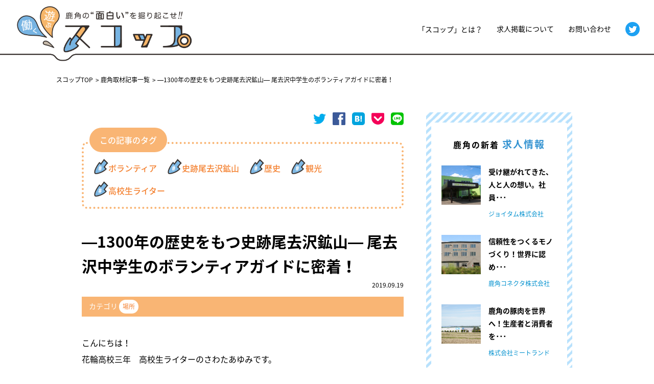

--- FILE ---
content_type: text/html; charset=UTF-8
request_url: https://scoop-scoop.jp/scoop/osarizawa_kozan
body_size: 14709
content:
<!DOCTYPE html>
<html lang="ja">
<head>
	<meta charset="UTF-8">

	
  <title>―1300年の歴史をもつ史跡尾去沢鉱山― 尾去沢中学生のボランティアガイドに密着！｜鹿角求人＆ローカルメディア『スコップ』</title>
		<meta name="description" content="鹿角求人＆ローカルメディア『スコップ』鹿角の「面白い企業」と「町の魅力」を全国に届ける鹿角'初'、鹿角'発'のWEBメディア｜ &raquo; ―1300年の歴史をもつ史跡尾去沢鉱山― 尾去沢中学生のボランティアガイドに密着！">
		<meta name="keywords" content="秋田県,鹿角,鹿角市,求人,メディア,遊ぶ,働く,観光,ローカル">
	<meta name="author" content="鹿角の『面白いを』掘り起こせ！スコップ編集部">

	<meta name="viewport" content="width=device-width, initial-scale=1.0, user-scalable=no"/>
	
	<link rel="shortcut icon" href="https://scoop-scoop.jp/wp-content/themes/scoop-scoop/lib/images/favicon.ico">
	<link href="https://scoop-scoop.jp/wp-content/themes/scoop-scoop/lib/css/bootstrap.css" rel="stylesheet">

	  <!-- Link Swiper's CSS -->
	<link rel="stylesheet" href="https://scoop-scoop.jp/wp-content/themes/scoop-scoop/css/swiper.min.css">
	<link rel="stylesheet" href="https://scoop-scoop.jp/wp-content/themes/scoop-scoop/style.css" media="screen">
	<link rel="stylesheet" href="https://scoop-scoop.jp/wp-content/themes/scoop-scoop/css/screen.css" media="screen">

	<!--WEB font-->
	<link href="https://use.fontawesome.com/releases/v5.0.6/css/all.css" rel="stylesheet">
	<link href="https://fonts.googleapis.com/earlyaccess/notosansjapanese.css" rel="stylesheet" />

	<script src="//ajax.googleapis.com/ajax/libs/jquery/1.10.2/jquery.min.js"></script>
	<!--script src="//ajax.googleapis.com/ajax/libs/jquery/1.8.1/jquery.min.js"></script-->
	<script type="text/javascript" charset="utf-8" src="https://scoop-scoop.jp/wp-content/themes/scoop-scoop/js/jquery.tubular.1.0.js"></script>

    <script type="text/javascript" charset="utf-8" src="https://scoop-scoop.jp/wp-content/themes/scoop-scoop/js/jquery_easing.js"></script>
	<script type="text/javascript" src="https://scoop-scoop.jp/wp-content/themes/scoop-scoop/js/common.js"></script>



  <!-- ogp -->
	<meta property="og:type" content="website">
	
	<meta property="og:title" content="―1300年の歴史をもつ史跡尾去沢鉱山― 尾去沢中学生のボランティアガイドに密着！">
	<meta property="og:url" content="https://scoop-scoop.jp/scoop/osarizawa_kozan">
	<meta property="og:image" content="https://scoop-scoop.jp/wp-content/uploads/2019/09/osarizawa-thumb.jpg" />
	<meta name="twitter:card" content="summary">
	<meta property="og:description" content=" &raquo; ―1300年の歴史をもつ史跡尾去沢鉱山― 尾去沢中学生のボランティアガイドに密着！">
	<meta property="og:site_name" content="鹿角の『面白いを』掘り起こせ！求人＆ローカルメディア　スコップ（scoop）『―1300年の歴史をもつ史跡尾去沢鉱山― 尾去沢中学生のボランティアガイドに密着！』" />
	<meta name="twitter:site" content="@scoop_scoop_kz">
	<meta name="twitter:creator" content="@scoop_scoop_kz">
	<meta property="fb:app_id" content="353722018376577" />
	
	<!--meta name="twitter:site" content="@xxxxxxxxx">
	<meta name="twitter:card" content="summary">
	<meta property="fb:admins" content="xxxxxxxx" /-->



  <!-- Swiper JS -->
  <script src="https://scoop-scoop.jp/wp-content/themes/scoop-scoop/js/swiper.min.js"></script>

<!-- /dropdown menu -->
<script type="text/javascript">
// dropdown menu
$(function() {

			jQuery(document).ready(function($) {
				//******************************************
				//クリックによる開閉
				//******************************************
				//基本的に、ページ内のどこをクリックしても全てのサブメニューを閉じるようにしておく。
				$(document).click(function() { $('#dropdown > li > ul').slideUp() });

				$('#dropdown > li').click(function(ev){
					var sub = $(this).children('ul');
					if ($(sub).is(':hidden')) {
						//今回は、これからサブメニューを開きたい項目をクリックしているので、
						//上記の、全てのサブメニューを閉じるイベントを発火させてはならない。
						//よって、イベントのバブリングを中止する。
						ev.stopPropagation();

						//他に開いているサブメニューを閉じる。
						//開いたままでもよければ、下の1行は必要ない。
						$('#dropdown > li > ul:visible').slideUp();
					
						$(sub).slideDown();
					}
				});

				//クリックによる開閉の場合、親メニューの"a"要素の機能は必要ないので無効にする。
				$('#dropdown > li > a').click(function(ev) { ev.preventDefault() });
				
				/*
				//******************************************
				//マウスホバーによる開閉
				//******************************************
				$('#dropdown > li').hover(
					function(){ $(this).children('ul').slideDown() },
					function(){ $(this).children('ul').slideUp() }
				);
				*/
			});

});
</script>
<!-- /dropdown menu -->
<meta name='robots' content='max-image-preview:large' />
	<style>img:is([sizes="auto" i], [sizes^="auto," i]) { contain-intrinsic-size: 3000px 1500px }</style>
	<link rel="alternate" type="application/rss+xml" title="鹿角の『面白いを』掘り起こせ！スコップ &raquo; フィード" href="https://scoop-scoop.jp/feed" />
<link rel="alternate" type="application/rss+xml" title="鹿角の『面白いを』掘り起こせ！スコップ &raquo; コメントフィード" href="https://scoop-scoop.jp/comments/feed" />
<link rel="alternate" type="application/rss+xml" title="鹿角の『面白いを』掘り起こせ！スコップ &raquo; ―1300年の歴史をもつ史跡尾去沢鉱山― 尾去沢中学生のボランティアガイドに密着！ のコメントのフィード" href="https://scoop-scoop.jp/scoop/osarizawa_kozan/feed" />
<script type="text/javascript">
/* <![CDATA[ */
window._wpemojiSettings = {"baseUrl":"https:\/\/s.w.org\/images\/core\/emoji\/16.0.1\/72x72\/","ext":".png","svgUrl":"https:\/\/s.w.org\/images\/core\/emoji\/16.0.1\/svg\/","svgExt":".svg","source":{"concatemoji":"https:\/\/scoop-scoop.jp\/wp-includes\/js\/wp-emoji-release.min.js?ver=2a26efb7f88a3749bf0495f39b907198"}};
/*! This file is auto-generated */
!function(s,n){var o,i,e;function c(e){try{var t={supportTests:e,timestamp:(new Date).valueOf()};sessionStorage.setItem(o,JSON.stringify(t))}catch(e){}}function p(e,t,n){e.clearRect(0,0,e.canvas.width,e.canvas.height),e.fillText(t,0,0);var t=new Uint32Array(e.getImageData(0,0,e.canvas.width,e.canvas.height).data),a=(e.clearRect(0,0,e.canvas.width,e.canvas.height),e.fillText(n,0,0),new Uint32Array(e.getImageData(0,0,e.canvas.width,e.canvas.height).data));return t.every(function(e,t){return e===a[t]})}function u(e,t){e.clearRect(0,0,e.canvas.width,e.canvas.height),e.fillText(t,0,0);for(var n=e.getImageData(16,16,1,1),a=0;a<n.data.length;a++)if(0!==n.data[a])return!1;return!0}function f(e,t,n,a){switch(t){case"flag":return n(e,"\ud83c\udff3\ufe0f\u200d\u26a7\ufe0f","\ud83c\udff3\ufe0f\u200b\u26a7\ufe0f")?!1:!n(e,"\ud83c\udde8\ud83c\uddf6","\ud83c\udde8\u200b\ud83c\uddf6")&&!n(e,"\ud83c\udff4\udb40\udc67\udb40\udc62\udb40\udc65\udb40\udc6e\udb40\udc67\udb40\udc7f","\ud83c\udff4\u200b\udb40\udc67\u200b\udb40\udc62\u200b\udb40\udc65\u200b\udb40\udc6e\u200b\udb40\udc67\u200b\udb40\udc7f");case"emoji":return!a(e,"\ud83e\udedf")}return!1}function g(e,t,n,a){var r="undefined"!=typeof WorkerGlobalScope&&self instanceof WorkerGlobalScope?new OffscreenCanvas(300,150):s.createElement("canvas"),o=r.getContext("2d",{willReadFrequently:!0}),i=(o.textBaseline="top",o.font="600 32px Arial",{});return e.forEach(function(e){i[e]=t(o,e,n,a)}),i}function t(e){var t=s.createElement("script");t.src=e,t.defer=!0,s.head.appendChild(t)}"undefined"!=typeof Promise&&(o="wpEmojiSettingsSupports",i=["flag","emoji"],n.supports={everything:!0,everythingExceptFlag:!0},e=new Promise(function(e){s.addEventListener("DOMContentLoaded",e,{once:!0})}),new Promise(function(t){var n=function(){try{var e=JSON.parse(sessionStorage.getItem(o));if("object"==typeof e&&"number"==typeof e.timestamp&&(new Date).valueOf()<e.timestamp+604800&&"object"==typeof e.supportTests)return e.supportTests}catch(e){}return null}();if(!n){if("undefined"!=typeof Worker&&"undefined"!=typeof OffscreenCanvas&&"undefined"!=typeof URL&&URL.createObjectURL&&"undefined"!=typeof Blob)try{var e="postMessage("+g.toString()+"("+[JSON.stringify(i),f.toString(),p.toString(),u.toString()].join(",")+"));",a=new Blob([e],{type:"text/javascript"}),r=new Worker(URL.createObjectURL(a),{name:"wpTestEmojiSupports"});return void(r.onmessage=function(e){c(n=e.data),r.terminate(),t(n)})}catch(e){}c(n=g(i,f,p,u))}t(n)}).then(function(e){for(var t in e)n.supports[t]=e[t],n.supports.everything=n.supports.everything&&n.supports[t],"flag"!==t&&(n.supports.everythingExceptFlag=n.supports.everythingExceptFlag&&n.supports[t]);n.supports.everythingExceptFlag=n.supports.everythingExceptFlag&&!n.supports.flag,n.DOMReady=!1,n.readyCallback=function(){n.DOMReady=!0}}).then(function(){return e}).then(function(){var e;n.supports.everything||(n.readyCallback(),(e=n.source||{}).concatemoji?t(e.concatemoji):e.wpemoji&&e.twemoji&&(t(e.twemoji),t(e.wpemoji)))}))}((window,document),window._wpemojiSettings);
/* ]]> */
</script>
<style id='wp-emoji-styles-inline-css' type='text/css'>

	img.wp-smiley, img.emoji {
		display: inline !important;
		border: none !important;
		box-shadow: none !important;
		height: 1em !important;
		width: 1em !important;
		margin: 0 0.07em !important;
		vertical-align: -0.1em !important;
		background: none !important;
		padding: 0 !important;
	}
</style>
<link rel='stylesheet' id='wp-block-library-css' href='https://scoop-scoop.jp/wp-includes/css/dist/block-library/style.min.css?ver=2a26efb7f88a3749bf0495f39b907198' type='text/css' media='all' />
<style id='classic-theme-styles-inline-css' type='text/css'>
/*! This file is auto-generated */
.wp-block-button__link{color:#fff;background-color:#32373c;border-radius:9999px;box-shadow:none;text-decoration:none;padding:calc(.667em + 2px) calc(1.333em + 2px);font-size:1.125em}.wp-block-file__button{background:#32373c;color:#fff;text-decoration:none}
</style>
<style id='global-styles-inline-css' type='text/css'>
:root{--wp--preset--aspect-ratio--square: 1;--wp--preset--aspect-ratio--4-3: 4/3;--wp--preset--aspect-ratio--3-4: 3/4;--wp--preset--aspect-ratio--3-2: 3/2;--wp--preset--aspect-ratio--2-3: 2/3;--wp--preset--aspect-ratio--16-9: 16/9;--wp--preset--aspect-ratio--9-16: 9/16;--wp--preset--color--black: #000000;--wp--preset--color--cyan-bluish-gray: #abb8c3;--wp--preset--color--white: #ffffff;--wp--preset--color--pale-pink: #f78da7;--wp--preset--color--vivid-red: #cf2e2e;--wp--preset--color--luminous-vivid-orange: #ff6900;--wp--preset--color--luminous-vivid-amber: #fcb900;--wp--preset--color--light-green-cyan: #7bdcb5;--wp--preset--color--vivid-green-cyan: #00d084;--wp--preset--color--pale-cyan-blue: #8ed1fc;--wp--preset--color--vivid-cyan-blue: #0693e3;--wp--preset--color--vivid-purple: #9b51e0;--wp--preset--gradient--vivid-cyan-blue-to-vivid-purple: linear-gradient(135deg,rgba(6,147,227,1) 0%,rgb(155,81,224) 100%);--wp--preset--gradient--light-green-cyan-to-vivid-green-cyan: linear-gradient(135deg,rgb(122,220,180) 0%,rgb(0,208,130) 100%);--wp--preset--gradient--luminous-vivid-amber-to-luminous-vivid-orange: linear-gradient(135deg,rgba(252,185,0,1) 0%,rgba(255,105,0,1) 100%);--wp--preset--gradient--luminous-vivid-orange-to-vivid-red: linear-gradient(135deg,rgba(255,105,0,1) 0%,rgb(207,46,46) 100%);--wp--preset--gradient--very-light-gray-to-cyan-bluish-gray: linear-gradient(135deg,rgb(238,238,238) 0%,rgb(169,184,195) 100%);--wp--preset--gradient--cool-to-warm-spectrum: linear-gradient(135deg,rgb(74,234,220) 0%,rgb(151,120,209) 20%,rgb(207,42,186) 40%,rgb(238,44,130) 60%,rgb(251,105,98) 80%,rgb(254,248,76) 100%);--wp--preset--gradient--blush-light-purple: linear-gradient(135deg,rgb(255,206,236) 0%,rgb(152,150,240) 100%);--wp--preset--gradient--blush-bordeaux: linear-gradient(135deg,rgb(254,205,165) 0%,rgb(254,45,45) 50%,rgb(107,0,62) 100%);--wp--preset--gradient--luminous-dusk: linear-gradient(135deg,rgb(255,203,112) 0%,rgb(199,81,192) 50%,rgb(65,88,208) 100%);--wp--preset--gradient--pale-ocean: linear-gradient(135deg,rgb(255,245,203) 0%,rgb(182,227,212) 50%,rgb(51,167,181) 100%);--wp--preset--gradient--electric-grass: linear-gradient(135deg,rgb(202,248,128) 0%,rgb(113,206,126) 100%);--wp--preset--gradient--midnight: linear-gradient(135deg,rgb(2,3,129) 0%,rgb(40,116,252) 100%);--wp--preset--font-size--small: 13px;--wp--preset--font-size--medium: 20px;--wp--preset--font-size--large: 36px;--wp--preset--font-size--x-large: 42px;--wp--preset--spacing--20: 0.44rem;--wp--preset--spacing--30: 0.67rem;--wp--preset--spacing--40: 1rem;--wp--preset--spacing--50: 1.5rem;--wp--preset--spacing--60: 2.25rem;--wp--preset--spacing--70: 3.38rem;--wp--preset--spacing--80: 5.06rem;--wp--preset--shadow--natural: 6px 6px 9px rgba(0, 0, 0, 0.2);--wp--preset--shadow--deep: 12px 12px 50px rgba(0, 0, 0, 0.4);--wp--preset--shadow--sharp: 6px 6px 0px rgba(0, 0, 0, 0.2);--wp--preset--shadow--outlined: 6px 6px 0px -3px rgba(255, 255, 255, 1), 6px 6px rgba(0, 0, 0, 1);--wp--preset--shadow--crisp: 6px 6px 0px rgba(0, 0, 0, 1);}:where(.is-layout-flex){gap: 0.5em;}:where(.is-layout-grid){gap: 0.5em;}body .is-layout-flex{display: flex;}.is-layout-flex{flex-wrap: wrap;align-items: center;}.is-layout-flex > :is(*, div){margin: 0;}body .is-layout-grid{display: grid;}.is-layout-grid > :is(*, div){margin: 0;}:where(.wp-block-columns.is-layout-flex){gap: 2em;}:where(.wp-block-columns.is-layout-grid){gap: 2em;}:where(.wp-block-post-template.is-layout-flex){gap: 1.25em;}:where(.wp-block-post-template.is-layout-grid){gap: 1.25em;}.has-black-color{color: var(--wp--preset--color--black) !important;}.has-cyan-bluish-gray-color{color: var(--wp--preset--color--cyan-bluish-gray) !important;}.has-white-color{color: var(--wp--preset--color--white) !important;}.has-pale-pink-color{color: var(--wp--preset--color--pale-pink) !important;}.has-vivid-red-color{color: var(--wp--preset--color--vivid-red) !important;}.has-luminous-vivid-orange-color{color: var(--wp--preset--color--luminous-vivid-orange) !important;}.has-luminous-vivid-amber-color{color: var(--wp--preset--color--luminous-vivid-amber) !important;}.has-light-green-cyan-color{color: var(--wp--preset--color--light-green-cyan) !important;}.has-vivid-green-cyan-color{color: var(--wp--preset--color--vivid-green-cyan) !important;}.has-pale-cyan-blue-color{color: var(--wp--preset--color--pale-cyan-blue) !important;}.has-vivid-cyan-blue-color{color: var(--wp--preset--color--vivid-cyan-blue) !important;}.has-vivid-purple-color{color: var(--wp--preset--color--vivid-purple) !important;}.has-black-background-color{background-color: var(--wp--preset--color--black) !important;}.has-cyan-bluish-gray-background-color{background-color: var(--wp--preset--color--cyan-bluish-gray) !important;}.has-white-background-color{background-color: var(--wp--preset--color--white) !important;}.has-pale-pink-background-color{background-color: var(--wp--preset--color--pale-pink) !important;}.has-vivid-red-background-color{background-color: var(--wp--preset--color--vivid-red) !important;}.has-luminous-vivid-orange-background-color{background-color: var(--wp--preset--color--luminous-vivid-orange) !important;}.has-luminous-vivid-amber-background-color{background-color: var(--wp--preset--color--luminous-vivid-amber) !important;}.has-light-green-cyan-background-color{background-color: var(--wp--preset--color--light-green-cyan) !important;}.has-vivid-green-cyan-background-color{background-color: var(--wp--preset--color--vivid-green-cyan) !important;}.has-pale-cyan-blue-background-color{background-color: var(--wp--preset--color--pale-cyan-blue) !important;}.has-vivid-cyan-blue-background-color{background-color: var(--wp--preset--color--vivid-cyan-blue) !important;}.has-vivid-purple-background-color{background-color: var(--wp--preset--color--vivid-purple) !important;}.has-black-border-color{border-color: var(--wp--preset--color--black) !important;}.has-cyan-bluish-gray-border-color{border-color: var(--wp--preset--color--cyan-bluish-gray) !important;}.has-white-border-color{border-color: var(--wp--preset--color--white) !important;}.has-pale-pink-border-color{border-color: var(--wp--preset--color--pale-pink) !important;}.has-vivid-red-border-color{border-color: var(--wp--preset--color--vivid-red) !important;}.has-luminous-vivid-orange-border-color{border-color: var(--wp--preset--color--luminous-vivid-orange) !important;}.has-luminous-vivid-amber-border-color{border-color: var(--wp--preset--color--luminous-vivid-amber) !important;}.has-light-green-cyan-border-color{border-color: var(--wp--preset--color--light-green-cyan) !important;}.has-vivid-green-cyan-border-color{border-color: var(--wp--preset--color--vivid-green-cyan) !important;}.has-pale-cyan-blue-border-color{border-color: var(--wp--preset--color--pale-cyan-blue) !important;}.has-vivid-cyan-blue-border-color{border-color: var(--wp--preset--color--vivid-cyan-blue) !important;}.has-vivid-purple-border-color{border-color: var(--wp--preset--color--vivid-purple) !important;}.has-vivid-cyan-blue-to-vivid-purple-gradient-background{background: var(--wp--preset--gradient--vivid-cyan-blue-to-vivid-purple) !important;}.has-light-green-cyan-to-vivid-green-cyan-gradient-background{background: var(--wp--preset--gradient--light-green-cyan-to-vivid-green-cyan) !important;}.has-luminous-vivid-amber-to-luminous-vivid-orange-gradient-background{background: var(--wp--preset--gradient--luminous-vivid-amber-to-luminous-vivid-orange) !important;}.has-luminous-vivid-orange-to-vivid-red-gradient-background{background: var(--wp--preset--gradient--luminous-vivid-orange-to-vivid-red) !important;}.has-very-light-gray-to-cyan-bluish-gray-gradient-background{background: var(--wp--preset--gradient--very-light-gray-to-cyan-bluish-gray) !important;}.has-cool-to-warm-spectrum-gradient-background{background: var(--wp--preset--gradient--cool-to-warm-spectrum) !important;}.has-blush-light-purple-gradient-background{background: var(--wp--preset--gradient--blush-light-purple) !important;}.has-blush-bordeaux-gradient-background{background: var(--wp--preset--gradient--blush-bordeaux) !important;}.has-luminous-dusk-gradient-background{background: var(--wp--preset--gradient--luminous-dusk) !important;}.has-pale-ocean-gradient-background{background: var(--wp--preset--gradient--pale-ocean) !important;}.has-electric-grass-gradient-background{background: var(--wp--preset--gradient--electric-grass) !important;}.has-midnight-gradient-background{background: var(--wp--preset--gradient--midnight) !important;}.has-small-font-size{font-size: var(--wp--preset--font-size--small) !important;}.has-medium-font-size{font-size: var(--wp--preset--font-size--medium) !important;}.has-large-font-size{font-size: var(--wp--preset--font-size--large) !important;}.has-x-large-font-size{font-size: var(--wp--preset--font-size--x-large) !important;}
:where(.wp-block-post-template.is-layout-flex){gap: 1.25em;}:where(.wp-block-post-template.is-layout-grid){gap: 1.25em;}
:where(.wp-block-columns.is-layout-flex){gap: 2em;}:where(.wp-block-columns.is-layout-grid){gap: 2em;}
:root :where(.wp-block-pullquote){font-size: 1.5em;line-height: 1.6;}
</style>
<link rel="https://api.w.org/" href="https://scoop-scoop.jp/wp-json/" /><link rel="alternate" title="JSON" type="application/json" href="https://scoop-scoop.jp/wp-json/wp/v2/posts/2064" /><link rel="EditURI" type="application/rsd+xml" title="RSD" href="https://scoop-scoop.jp/xmlrpc.php?rsd" />

<link rel="canonical" href="https://scoop-scoop.jp/scoop/osarizawa_kozan" />
<link rel='shortlink' href='https://scoop-scoop.jp/?p=2064' />
<link rel="alternate" title="oEmbed (JSON)" type="application/json+oembed" href="https://scoop-scoop.jp/wp-json/oembed/1.0/embed?url=https%3A%2F%2Fscoop-scoop.jp%2Fscoop%2Fosarizawa_kozan" />
<link rel="alternate" title="oEmbed (XML)" type="text/xml+oembed" href="https://scoop-scoop.jp/wp-json/oembed/1.0/embed?url=https%3A%2F%2Fscoop-scoop.jp%2Fscoop%2Fosarizawa_kozan&#038;format=xml" />
<!-- Markup (JSON-LD) structured in schema.org ver.4.8.1 START -->
<!-- Markup (JSON-LD) structured in schema.org END -->
<style type="text/css">.recentcomments a{display:inline !important;padding:0 !important;margin:0 !important;}</style></head>
<!-- Global site tag (gtag.js) - Google Analytics -->
<script async src="https://www.googletagmanager.com/gtag/js?id=UA-116148358-1"></script>
<script>
  window.dataLayer = window.dataLayer || [];
  function gtag(){dataLayer.push(arguments);}
  gtag('js', new Date());

  gtag('config', 'UA-116148358-1');
</script>

 <body class="wp-singular post-template-default single single-post postid-2064 single-format-standard wp-theme-scoop-scoop">
<div id="wrapper">
	<div id="Header_Wrapper">
		<div id="header" class="container row">
			<h1><a href="https://scoop-scoop.jp/"><img src="https://scoop-scoop.jp/wp-content/themes/scoop-scoop/lib/images/logo.png" alt="鹿角の求人&ローカルメディアscoopスコップ" /></a></h1>
			<div class="cf header_nav">
				<div id="gnavi">
					<!--p class="visible-xs search_icon"><img src="https://scoop-scoop.jp/wp-content/themes/scoop-scoop/lib/images/icon_csarch.gif" alt="検索"></p-->
					<ul id="dropdown">
						<li class="dropdownMain">
							<a class="gnavi_icon" href="#"><img src="https://scoop-scoop.jp/wp-content/themes/scoop-scoop/lib/images/btn_menu.png" alt="メニュー"></a>
							<ul id="dropdown_menu">
								<li id="dropdown_menu_arrow"></li><!-- スマホ版メニュー -->
								<li><a href="https://scoop-scoop.jp/about">「スコップ」とは？</a></li>
								<!-- <li><a href="https://scoop-scoop.jp/members">メンバー紹介</a></li> -->
								<li><a href="https://scoop-scoop.jp/scoop_keisai">求人掲載について</a></li>
								<li><a href="https://scoop-scoop.jp/category/nekonote">猫の手求人</a></li>
								<!-- <li><a href="https://scoop-scoop.jp/writer-rank">ライター募集</a></li> -->
								<li><a href="https://scoop-scoop.jp/contact">お問い合わせ</a></li>
								<!--li><a href="https://nippon-teshigoto.jp/blog">FB</a></li-->
								<li><a href="https://twitter.com/scoop_scoop_kz" target="_blank">Twitter</a></li>
								<!--li><a href="https://nippon-teshigoto.jp/contact">IS</a></li-->
								<!-- <li class="link-image"><a href="https://scoop-scoop.shop-pro.jp/" target="_blank"><img src="https://scoop-scoop.jp/wp-content/themes/scoop-scoop/lib/images/top_banner1.png" alt="鹿角の“美味しい”も掘り起こせ！スコップ公式オンラインショップ"></a></li> -->
								<!-- <li class="link-image"><a href="https://scoop-scoop.jp/sannowa_open_campaign"><img src="https://scoop-scoop.jp/wp-content/themes/scoop-scoop/lib/images/top_banner2.png" alt="サンノワOPEN記念 PRESENT CAMPAIGN"></a></li> -->
								<li class="link-image"><a href="https://scoop-scoop.jp/see-go-do"><img src="https://scoop-scoop.jp/wp-content/themes/scoop-scoop/lib/images/top_banner3.png" alt="かづの働き方研究所SEE GO DO 働き方が分かる 行きたくなる 働きたくなる"></a></li>
								<!-- <li class="link-image"><a class="ouchi-tour_banner" href="https://activityjapan.com/publish/plan/38355" target="_blank"><img src="https://scoop-scoop.jp/wp-content/themes/scoop-scoop/lib/images/top_banner4.png" alt="おうちでかづの ONLINEツアー"></a></li> -->
							</ul>
							</ul>
						</li>
					</ul>
				</div>

						<ol class="cf sub_menu"><!-- PC版メニュー -->
							<li class="sub_menu_li1"><a href="https://scoop-scoop.jp/about">「スコップ」とは？</a></li>
							<!-- <li class="sub_menu_li2"><a href="https://scoop-scoop.jp/members">メンバー紹介</a></li> -->
							<li class="sub_menu_li2"><a href="https://scoop-scoop.jp/scoop_keisai">求人掲載について</a></li>
							<!-- <li class="sub_menu_li2"><a href="https://scoop-scoop.jp/writer-rank">ライター募集</a></li> -->
							<li class="sub_menu_li3"><a href="https://scoop-scoop.jp/contact">お問い合わせ</a></li>
							<!--li class="sub_menu_li4"><a href="https://nippon-teshigoto.jp/blog">FB</a></li-->
							<li class="sub_menu_li5"><a href="https://twitter.com/scoop_scoop_kz" target="_blank"><img src="https://scoop-scoop.jp/wp-content/themes/scoop-scoop/lib/images/twitter_icon.png" alt="Twitter"></a></li>
							<!--li class="sub_menu_li6"><a href="https://nippon-teshigoto.jp/contact">IS</a></li-->
						</ol>

			</div>
			</div><!-- /header -->
						<div class="main_nav">
							<nav>
								<ul class="nav_kyujin_ul">
									<li class="nav_kiji"><a href="https://scoop-scoop.jp/category/scoop"><span>取材記事</span>をさがす</a></li>
									<li class="nav_kyujin"><a href="https://scoop-scoop.jp/category/recruit"><span>求人情報</span>をさがす</a></li>
									<li class="nav_chiiki"><a href="https://scoop-scoop.jp/category/news_event"><span>地域情報</span>をさがす</a></li>
								</ul>
							</nav>
							
						</div>

	</div>

			
		<script>
			$(function() {
    var topBtn = $('#nekonote_scroll');
    topBtn.hide();
    //スクロールが100に達したらボタン表示
    $(window).scroll(function () {
        if ($(this).scrollTop() > 100) {
            topBtn.fadeIn();
        } else {
            topBtn.fadeOut();
        }
    });
});
		</script>
		
		<script>
var windowWidth = $(window).width();
var windowSm = 750;
if (windowWidth <= windowSm) {

	var menuHeight = $("#Header_Wrapper").height();
	var startPos = 0;
	$(window).scroll(function(){
	  var currentPos = $(this).scrollTop();
	  if (currentPos > startPos) {
		if($(window).scrollTop() >= 200) {
	      $("#Header_Wrapper").css("top", "-" + menuHeight + "px");
		}
	  } else {
	    $("#Header_Wrapper").css("top", 0 + "px");
	  }
	  startPos = currentPos;
	});
} else {
	var menuHeight = $("#Header_Wrapper").height();
	var startPos = 0;
	$(window).scroll(function(){
	  var currentPos = $(this).scrollTop();
	  if (currentPos > startPos) {
		if($(window).scrollTop() >= 200) {
	      $("#Header_Wrapper").css("top", "-" + menuHeight + "px");
	      $(".main_nav").css("display", "none");  
		}
	  } else if (currentPos <= "200") {
	    $(".main_nav").css("height","0");
		$(".main_nav").css("opacity", "0");
		//$(".main_nav nav").css("display", "none");
	  } else {
	    $("#Header_Wrapper").css("top", 0 + "px");
	    $(".main_nav").css("display", "block");    
	    $(".main_nav").css("height","60px");
		$(".main_nav").css("opacity", "1");
	  }
	  startPos = currentPos;
	});
}
</script>


<div class="main_wapper">
	<div id="pan">
		<ul class="pan_inner" itemscope itemtype="http://schema.org/BreadcrumbList">
			<li itemprop="itemListElement" itemscope itemtype="http://schema.org/ListItem">
				<a href="/" itemprop="item">
					<span itemprop="name">スコップTOP</span>
				</a>
				<meta itemprop="position" content="1" />
			</li>
			<li itemprop="itemListElement" itemscope itemtype="http://schema.org/ListItem">
				<a href="/category/scoop" itemprop="item">
					<span itemprop="name">鹿角取材記事一覧</span>
				</a>
				<meta itemprop="position" content="2" />
			</li>
			<li itemprop="itemListElement" itemscope itemtype="http://schema.org/ListItem">
				<a href="https://scoop-scoop.jp/scoop/osarizawa_kozan" itemprop="item">
					<span itemprop="name">―1300年の歴史をもつ史跡尾去沢鉱山― 尾去沢中学生のボランティアガイドに密着！</span>
				</a>
				<meta itemprop="position" content="3" />
			</li>
		</ul>
	</div>


	<div id="content" class="container scoop_single">
<!-- ▼ここから▼ -->

		<div class="row">
			<div class="col-sm-8 col-md-8 col-xs12" id="report">
			<!-- シェアボタン [ここからコピー] -->

<div class="social-area-syncer cf">
	<ul class="social-button-syncer cf">
		<!-- Twitter [Tweet]の部分を[ツイート]に変更することで日本語仕様になります。 -->

		<li class="sc-tw"><a href="https://twitter.com/share?url=https%3A%2F%2Fscoop-scoop.jp%2Fscoop%2Fosarizawa_kozan"  target="_blank"><span><img class="" src="https://scoop-scoop.jp/wp-content/themes/scoop-scoop/lib/images/icon_tw.gif" ></span></a></li>

		<!-- Facebook -->
		<li class="sc-fb">
			<a href="https://www.facebook.com/sharer/sharer.php?u=https%3A%2F%2Fscoop-scoop.jp%2Fscoop%2Fosarizawa_kozan"  target="_blank"><span><img class="" src="https://scoop-scoop.jp/wp-content/themes/scoop-scoop/lib/images/icon_fb.gif" ></span></a></li>
		</li>
	
	
		<!-- Google+ -->
		<!--li><a href="https://plus.google.com/share?url=syncer.jp" target="_blank">Google+ </a></li-->

		<!-- はてなブックマーク -->
		<li><a href="https://b.hatena.ne.jp/entry/https://scoop-scoop.jp/scoop/osarizawa_kozan" title="このエントリーをはてなブックマークに追加" target="_blank"><img src="https://scoop-scoop.jp/wp-content/themes/scoop-scoop/lib/images/icon_b.gif" alt="このエントリーをはてなブックマークに追加" /></a></li>

		<!-- pocket -->
		<li><a href="https://getpocket.com/edit?url=https://scoop-scoop.jp/scoop/osarizawa_kozan" target="_blank"><img src="https://scoop-scoop.jp/wp-content/themes/scoop-scoop/lib/images/icon_poket.gif" alt="この記事をpocketに追加" /></a></li>

		<!-- LINE -->
		<li class="sc-li"><a href="https://line.me/R/msg/text/?https%3A%2F%2Fscoop-scoop.jp%2Fscoop%2Fosarizawa_kozan" target="_blank"><img src="https://scoop-scoop.jp/wp-content/themes/scoop-scoop/lib/images/icon_line.gif" alt="LINEに送る" class="sc-li-img"></a></li>
	</ul>


</div>
<!-- シェアボタン [ここまでコピー] -->
			<section>
				<h2 class="tag_h2">この記事のタグ</h2>
				<div class="tag_box">
					<ul class="tag_ul"><li class="tag_li"><a href="https://scoop-scoop.jp/tag/%e3%83%9c%e3%83%a9%e3%83%b3%e3%83%86%e3%82%a3%e3%82%a2" rel="tag">ボランティア</a></li><li class="tag_li"><a href="https://scoop-scoop.jp/tag/%e5%8f%b2%e8%b7%a1%e5%b0%be%e5%8e%bb%e6%b2%a2%e9%89%b1%e5%b1%b1" rel="tag">史跡尾去沢鉱山</a></li><li class="tag_li"><a href="https://scoop-scoop.jp/tag/%e6%ad%b4%e5%8f%b2" rel="tag">歴史</a></li><li class="tag_li"><a href="https://scoop-scoop.jp/tag/%e8%a6%b3%e5%85%89" rel="tag">観光</a></li><li class="tag_li"><a href="https://scoop-scoop.jp/tag/%e9%ab%98%e6%a0%a1%e7%94%9f%e3%83%a9%e3%82%a4%e3%82%bf%e3%83%bc" rel="tag">高校生ライター</a></li></ul>				</div>
			</section>

						<h1 class="scoop_single_h1">―1300年の歴史をもつ史跡尾去沢鉱山― 尾去沢中学生のボランティアガイドに密着！</h1>
			<p class="scoop_single_date">2019.09.19</p>


				<div class="scoop_single_cate_neme">
					<span class="scoop_single_cate_neme_span">カテゴリ</span>
					<ul class='scoop_single_cate_neme_ul'><li ><a href='https://scoop-scoop.jp/category/scoop/basho'>場所</a></li></ul>					<span></span>
				</div>

				<div class="the_content_scoop">
					


							<p>こんにちは！<br class="show_pc">花輪高校三年　高校生ライターのさわたあゆみです。</p>
<p>今回、スコップライターデビューということで、取材させていただいたのは、<br class="show_pc">「尾去沢中学生の史跡尾去沢鉱山ボランティアガイド」です。</p>
<p>私も、中学時代に史跡尾去沢鉱山ボランティアガイドに参加していました。<br class="show_pc">地域活性化のために行われているイベントですが、<br class="show_pc">なかなか尾去沢以外の人に知られていない現状があります。<br class="show_pc">そこで、史跡尾去沢鉱山ボランティアガイドという活動を広く知ってもらうために<br class="show_pc">取材に行こうと思いました。</p>
<p>今回は、ライターとしてボランティアガイドを体験してきたので、<br class="show_pc">みなさんにも共有したいと思います！！</p>
<h2>体験！中学生ボランティアガイド！</h2>
<p>なんと！！今年は、</p>
<p class="bold">史跡尾去沢鉱山ボランティアガイド１０周年記念&#038;<br class="show_pc">令和最初の尾去沢鉱山ボランティアガイド</p>
<p>ということでガイドだけじゃなく色々なイベントが盛りだくさんでした！！<br class="show_pc">そして、多くのお客さんで賑わっていました！！</p>
<p>―イベント内容―<br />
その１　かなやまソーランの披露<br />
その２　火の鳥ソーランの披露<br />
その３　昔語り</p>
<p><img decoding="async" src="https://scoop-scoop.jp/wp-content/uploads/2019/09/osarizawa01.jpg" alt="史跡尾去沢鉱山　	かなやまソーラン"></p>
<p>火の鳥ソーランは、今年から作られたソーランで、<br class="show_pc">尾去沢に古くから伝わる「火の鳥の伝説」を<br class="show_pc">衣装やソーランから感じることができます！！</p>
<p>昔語りは、中学生が落語家のように座布団の上に座り、<br class="show_pc">秋田県の方言で尾去沢に言い伝えられている「光る怪鳥」の話を語っていました。<br class="show_pc">私の知らない秋田県の方言で話を聞くことができて楽しかったです！</p>
<p>盛りだくさんのイベントを楽しんだ後、いよいよガイドが始まります。</p>
<p><img decoding="async" src="https://scoop-scoop.jp/wp-content/uploads/2019/09/osarizawa02.jpg" alt="史跡尾去沢鉱山　中学生ボランティアガイド"></p>
<p>今回、こちらのグループにガイドして頂きました。<br class="show_pc">（なんと、こちらは「ニュースこまち」に取材されたことのあるグループなんです。）</p>
<p><img decoding="async" src="https://scoop-scoop.jp/wp-content/uploads/2019/09/osarizawa03.jpg" alt="史跡尾去沢鉱山　坑内ガイド"></p>
<p><img decoding="async" src="https://scoop-scoop.jp/wp-content/uploads/2019/09/osarizawa04.jpg" alt="史跡尾去沢鉱山　坑内ガイド"></p>
<p>中学生のみなさんに、史跡尾去沢鉱山の歴史や、<br class="show_pc">どのようにして鉱石を採掘していたのか丁寧にガイドしていただきました！！<br class="show_pc">ありがとうございます！</p>
<p>中学時代から、何度も史跡尾去沢鉱山を訪れていますが、<br class="show_pc">毎回驚くことがあります。<br class="show_pc">それは……</p>
<p><img decoding="async" src="https://scoop-scoop.jp/wp-content/uploads/2019/09/osarizawa05.jpg" alt="史跡尾去沢鉱山"></p>
<p>これを「すべて人の手で掘っていたということ」と<br class="show_pc">「当時と変わらない状態で今に残されているということ」です。<br class="show_pc">当時、尾去沢の市民の生活を支えていた職人技術を肌で感じることができます。</p>
<p>ガイド終了時、中学生に突撃インタビューをしました。</p>
<p class="bold">Ｑ.今回、どんなことに気をつけてガイドをしましたか？</p>
<p>Ａ.お客さんに伝えることをメインとして、お客さんの目を見ながら<br class="show_pc">史跡尾去沢鉱山のことを知ってもらえるようにガイドしました。</p>
<p class="bold">Ｑ.県外からのお客さんを増やしたいと思いますか？</p>
<p>Ａ.増やしたいと思います。<br class="show_pc">県外の人にも、尾去沢のよさ、秋田県のよさ、東北のよさを<br class="show_pc">伝えたいと思います。</p>
<p class="bold">Ｑ.最後に、読者のみなさんに一言、お願いします。</p>
<p>Ａ.ぜひ、史跡尾去沢鉱山に来てください！！</p>
<h2>ここがオススメ！史跡尾去沢鉱山</h2>
<p>尾去沢鉱山に行く前に必ず読んでほしいポイント</p>
<p>１．坑道内は、気温がとても低く入り口付近では風が強いので、<br class="show_pc">上着を着用して坑道内に入ることをオススメします！<br />
２．ここの売店でしか食べられない「黄金バーガー」は食べなきゃ損！！<br />
３．尾去沢中学生によるガイドの後の、腹ごしらえはやっぱりココ！！</p>
<p><img decoding="async" src="https://scoop-scoop.jp/wp-content/uploads/2019/09/osarizawa06fix.jpg" alt="史跡尾去沢鉱山　レストハウス"></p>
<p>レストハウス！<br class="show_pc">おいしいラーメンや、カレー、ジンギスカンをいただくことができます！</p>
<p>４．現在、史跡尾去沢鉱山の坑道は、お酒の貯蔵庫としても利用されています。</p>
<p><img decoding="async" src="https://scoop-scoop.jp/wp-content/uploads/2019/09/osarizawa07.jpg" alt="史跡尾去沢鉱山　貯蔵庫"></p>
<p>＊ここにあるのは、すべて本物のお酒です。<br class="show_pc">お酒の貯蔵に興味がある方、ぜひ鉱山事務所にお問い合わせください！</p>
<p>これらは尾去沢中学生によって書かれた手書きの旗と、チョークアートです　</p>
<p><img decoding="async" src="https://scoop-scoop.jp/wp-content/uploads/2019/09/osarizawa08fix.jpg" alt="史跡尾去沢鉱山　火の鳥デー"></p>
<p><img decoding="async" src="https://scoop-scoop.jp/wp-content/uploads/2019/09/osarizawa09.jpg" alt="史跡尾去沢鉱山　チョークアート"></p>
<h2>おわりに</h2>
<p>ライターとして参加すると、<br class="show_pc">中学生のパワーで語られる尾去沢鉱山のすごさというのを再確認し、<br class="show_pc">尾去沢で行われているイベントを多くの人に知ってもらいたいと<br class="show_pc">心から思いました。<br class="show_pc">来年、東京に上京することになった身として、<br class="show_pc">残りの半年を最大限に活用し、<br class="show_pc">尾去沢だけじゃなく鹿角市の魅力をスコップの記事として<br class="show_pc">たくさん残したいと思っています。<br class="show_pc">これからも高校生ライターとして活動していくので、<br class="show_pc">応援よろしくお願いします。</p>
<p>どっとはらえ。</p>
<p class="bold">史跡尾去沢鉱山</p>
<p><iframe src="https://www.google.com/maps/embed?pb=!1m18!1m12!1m3!1d3048.056520923786!2d140.74531131538893!3d40.18555557939267!2m3!1f0!2f0!3f0!3m2!1i1024!2i768!4f13.1!3m3!1m2!1s0x5f9accf7044b9d1b%3A0x666b4844aecc8414!2z5Y-y6LehIOWwvuWOu-ayoumJseWxsQ!5e0!3m2!1sja!2sjp!4v1568689126375!5m2!1sja!2sjp" width="100%" height="450" frameborder="0" style="border:0;" allowfullscreen=""></iframe></p>
<p>【夏季】 4/1～10/31　9:00～17:00<br />
【冬季】 11/1～3/31　9:00～15:30<br />
定休日：年中無休<br />
公式サイト：<a href="http://www.osarizawa.jp/" target="_blank" class="underline" rel="noopener noreferrer">http://www.osarizawa.jp/</a></p>
									</div>

								<h5 class="scoop_writer">【この記事を書いたライター】</h5>
				<div class="scoop_writer_div cf">
					<p class="house_man"><img class="clip-img" src="https://scoop-scoop.jp/wp-content/uploads/2021/05/writerimg_sawata.jpg" alt="さわたあゆみ"></p>
					<p class="scoop_writer_name">さわたあゆみ</p>
					<p>花輪高校生のさわたあゆみです。来年から大学進学のために上京してしまいます。残りの半年を使って地元人から見た鹿角市の魅力を県外の人に発信！発見！していきます。よろしくお願いします。</p>
				</div>
				



<!--▼ページ送り▼-->
<div class="cat_paging cf">
<div class="cat_paging_pre"><p class="cat_paging_p"><span class="rotate-90">▲</span> 前の記事</p>
  		<a href="https://scoop-scoop.jp/scoop/scoop_toyota_tadanobu_2"><dl class="cf"><dt><p class="cat_paging_thumb"><img width="750" height="500" src="https://scoop-scoop.jp/wp-content/uploads/2019/09/toyota06.jpg" class="attachment- size- wp-post-image" alt="" decoding="async" loading="lazy" srcset="https://scoop-scoop.jp/wp-content/uploads/2019/09/toyota06.jpg 750w, https://scoop-scoop.jp/wp-content/uploads/2019/09/toyota06-300x200.jpg 300w" sizes="auto, (max-width: 750px) 100vw, 750px" /></p></dt><dd><span class="cat_paging_title">【鹿角人をつなぐリレー取材No,5】豊田忠信さん／それぞれの仕事がつながる面白さ！【後編】</span></dd></dl></a></div><div class="cat_paging_nex"><p class="cat_paging_p">次の記事 <span class="rotate90">▲</span></p>
  		<a href="https://scoop-scoop.jp/scoop/scoop_kuromanta"><dl class="cf"><dt><p class="cat_paging_thumb"><img width="750" height="500" src="https://scoop-scoop.jp/wp-content/uploads/2019/09/kuromanta-1.jpg" class="attachment- size- wp-post-image" alt="" decoding="async" loading="lazy" srcset="https://scoop-scoop.jp/wp-content/uploads/2019/09/kuromanta-1.jpg 750w, https://scoop-scoop.jp/wp-content/uploads/2019/09/kuromanta-1-300x200.jpg 300w" sizes="auto, (max-width: 750px) 100vw, 750px" /></p></dt><dd><span class="cat_paging_title">クロマンタと古代の祈り／UFOは果たして現れたのか？！</span></dd></dl></a></div></div>
<!--▲ページ送り▲-->


					<!-- <section>
						<h5 class="scoop_writer">【この記事のタグ】</h5>
						<div class="tag_box">
							<ul class="tag_ul"><li class="tag_li"><a href="https://scoop-scoop.jp/tag/%e3%83%9c%e3%83%a9%e3%83%b3%e3%83%86%e3%82%a3%e3%82%a2" rel="tag">ボランティア</a></li><li class="tag_li"><a href="https://scoop-scoop.jp/tag/%e5%8f%b2%e8%b7%a1%e5%b0%be%e5%8e%bb%e6%b2%a2%e9%89%b1%e5%b1%b1" rel="tag">史跡尾去沢鉱山</a></li><li class="tag_li"><a href="https://scoop-scoop.jp/tag/%e6%ad%b4%e5%8f%b2" rel="tag">歴史</a></li><li class="tag_li"><a href="https://scoop-scoop.jp/tag/%e8%a6%b3%e5%85%89" rel="tag">観光</a></li><li class="tag_li"><a href="https://scoop-scoop.jp/tag/%e9%ab%98%e6%a0%a1%e7%94%9f%e3%83%a9%e3%82%a4%e3%82%bf%e3%83%bc" rel="tag">高校生ライター</a></li></ul>						</div>
					</section> -->

			</div>
			<!--記事ページのみに構造化データを出力-->
			<script type="application/ld+json">
				{
		"@context": "https://schema.org",
		"@type": "BlogPosting",
		"mainEntityOfPage": {
		 "@type": "WebPage",
		 "@id": "https://scoop-scoop.jp/scoop/osarizawa_kozan"
		},
		"headline": "―1300年の歴史をもつ史跡尾去沢鉱山― 尾去沢中学生のボランティアガイドに密着！",
		"image": {
		 "@type": "ImageObject",
		 "url": "https://scoop-scoop.jp/wp-content/uploads/2019/09/osarizawa-thumb.jpg",
		 "width": 750,
		 "height":562
		},
		"author": {
		 "@type": "Person",
		 "name": "スコップ"
		},
		"publisher": {
		 "@type": "Organization",
		 "name": "スコップ",
		 "logo": {
			 "@type": "ImageObject",
			 "url": "https://scoop-scoop.jp/wp-content/themes/scoop-scoop/lib/images/logo.png",
			 "width":528 ,
			 "height":184
		 }
		},
		"datePublished": "2019-09-19",
		"dateModified": "2021-05-07"
		}
			</script>




		<!--サイドカラム-->
			<div class="col-sm-4 col-md-4 col-xs-12">
	<div class="side_recruit_wrap mb30">
		<div class="side_recruit_inner">
			<h3 class="side_h3_recruit">鹿角の新着 <span>求人情報</span></h3>
										<div class="row mb30">
					<div class="col-sm-5 col-md-5 col-xs-6">
						<p class="mask_img"><a href="https://scoop-scoop.jp/recruit/joytam"><img width="800" height="533" src="https://scoop-scoop.jp/wp-content/uploads/2021/10/joytam-thumb.jpg" class="attachment-post-thumbnail size-post-thumbnail wp-post-image" alt="" decoding="async" loading="lazy" srcset="https://scoop-scoop.jp/wp-content/uploads/2021/10/joytam-thumb.jpg 800w, https://scoop-scoop.jp/wp-content/uploads/2021/10/joytam-thumb-300x200.jpg 300w, https://scoop-scoop.jp/wp-content/uploads/2021/10/joytam-thumb-768x512.jpg 768w" sizes="auto, (max-width: 800px) 100vw, 800px" /></a></p>
					</div>
				<div class="col-sm-7 col-md-7 col-xs-6 pl0">
					<p class="mb10"><a class="fs14 bold" href="https://scoop-scoop.jp/recruit/joytam">受け継がれてきた、人と人の想い。社員･･･</a></p>
					<p class="side_company_name">ジョイタム株式会社</p>
				</div>
			</div>
							<div class="row mb30">
					<div class="col-sm-5 col-md-5 col-xs-6">
						<p class="mask_img"><a href="https://scoop-scoop.jp/recruit/kazuno-connector"><img width="800" height="533" src="https://scoop-scoop.jp/wp-content/uploads/2021/11/kmco_thumb.jpg" class="attachment-post-thumbnail size-post-thumbnail wp-post-image" alt="" decoding="async" loading="lazy" srcset="https://scoop-scoop.jp/wp-content/uploads/2021/11/kmco_thumb.jpg 800w, https://scoop-scoop.jp/wp-content/uploads/2021/11/kmco_thumb-300x200.jpg 300w, https://scoop-scoop.jp/wp-content/uploads/2021/11/kmco_thumb-768x512.jpg 768w" sizes="auto, (max-width: 800px) 100vw, 800px" /></a></p>
					</div>
				<div class="col-sm-7 col-md-7 col-xs-6 pl0">
					<p class="mb10"><a class="fs14 bold" href="https://scoop-scoop.jp/recruit/kazuno-connector">信頼性をつくるモノづくり！世界に認め･･･</a></p>
					<p class="side_company_name">鹿角コネクタ株式会社</p>
				</div>
			</div>
							<div class="row mb30">
					<div class="col-sm-5 col-md-5 col-xs-6">
						<p class="mask_img"><a href="https://scoop-scoop.jp/recruit/meatland"><img width="800" height="533" src="https://scoop-scoop.jp/wp-content/uploads/2020/01/meatland-thumb.jpg" class="attachment-post-thumbnail size-post-thumbnail wp-post-image" alt="" decoding="async" loading="lazy" srcset="https://scoop-scoop.jp/wp-content/uploads/2020/01/meatland-thumb.jpg 800w, https://scoop-scoop.jp/wp-content/uploads/2020/01/meatland-thumb-300x200.jpg 300w, https://scoop-scoop.jp/wp-content/uploads/2020/01/meatland-thumb-768x512.jpg 768w" sizes="auto, (max-width: 800px) 100vw, 800px" /></a></p>
					</div>
				<div class="col-sm-7 col-md-7 col-xs-6 pl0">
					<p class="mb10"><a class="fs14 bold" href="https://scoop-scoop.jp/recruit/meatland">鹿角の豚肉を世界へ！生産者と消費者を･･･</a></p>
					<p class="side_company_name">株式会社ミートランド</p>
				</div>
			</div>
							<div class="row mb30">
					<div class="col-sm-5 col-md-5 col-xs-6">
						<p class="mask_img"><a href="https://scoop-scoop.jp/recruit/kanbi"><img width="800" height="533" src="https://scoop-scoop.jp/wp-content/uploads/2019/10/kanbi-thumbfix.jpg" class="attachment-post-thumbnail size-post-thumbnail wp-post-image" alt="株式会社 環美求人情報『土木から農業へ、鹿角の強みを生かしながら成長し続ける会社』" decoding="async" loading="lazy" srcset="https://scoop-scoop.jp/wp-content/uploads/2019/10/kanbi-thumbfix.jpg 800w, https://scoop-scoop.jp/wp-content/uploads/2019/10/kanbi-thumbfix-300x200.jpg 300w, https://scoop-scoop.jp/wp-content/uploads/2019/10/kanbi-thumbfix-768x512.jpg 768w" sizes="auto, (max-width: 800px) 100vw, 800px" /></a></p>
					</div>
				<div class="col-sm-7 col-md-7 col-xs-6 pl0">
					<p class="mb10"><a class="fs14 bold" href="https://scoop-scoop.jp/recruit/kanbi">土木から農業へ、鹿角の強みを生かしな･･･</a></p>
					<p class="side_company_name">株式会社　環美</p>
				</div>
			</div>
							<div class="row mb30">
					<div class="col-sm-5 col-md-5 col-xs-6">
						<p class="mask_img"><a href="https://scoop-scoop.jp/recruit/kemanai_motor_repair"><img width="800" height="533" src="https://scoop-scoop.jp/wp-content/uploads/2019/10/kemanai-thumb.jpg" class="attachment-post-thumbnail size-post-thumbnail wp-post-image" alt="有限会社 毛馬内自動車整備工場求人情報『鹿角でも一目置かれる技術力を持つ自動車整備工場』" decoding="async" loading="lazy" srcset="https://scoop-scoop.jp/wp-content/uploads/2019/10/kemanai-thumb.jpg 800w, https://scoop-scoop.jp/wp-content/uploads/2019/10/kemanai-thumb-300x200.jpg 300w, https://scoop-scoop.jp/wp-content/uploads/2019/10/kemanai-thumb-768x512.jpg 768w" sizes="auto, (max-width: 800px) 100vw, 800px" /></a></p>
					</div>
				<div class="col-sm-7 col-md-7 col-xs-6 pl0">
					<p class="mb10"><a class="fs14 bold" href="https://scoop-scoop.jp/recruit/kemanai_motor_repair">鹿角でも一目置かれる技術力を持つ自動･･･</a></p>
					<p class="side_company_name">有限会社　毛馬内自動車整備工場</p>
				</div>
			</div>
							<div class="row mb30">
					<div class="col-sm-5 col-md-5 col-xs-6">
						<p class="mask_img"><a href="https://scoop-scoop.jp/recruit/hachimantai_pork"><img width="800" height="533" src="https://scoop-scoop.jp/wp-content/uploads/2019/10/hachimantai-pork-thumb.jpg" class="attachment-post-thumbnail size-post-thumbnail wp-post-image" alt="農事組合法人 八幡平養豚組合求人情報『みんなの喜びを生み出す！鹿角を代表する養豚農場』" decoding="async" loading="lazy" srcset="https://scoop-scoop.jp/wp-content/uploads/2019/10/hachimantai-pork-thumb.jpg 800w, https://scoop-scoop.jp/wp-content/uploads/2019/10/hachimantai-pork-thumb-300x200.jpg 300w, https://scoop-scoop.jp/wp-content/uploads/2019/10/hachimantai-pork-thumb-768x512.jpg 768w" sizes="auto, (max-width: 800px) 100vw, 800px" /></a></p>
					</div>
				<div class="col-sm-7 col-md-7 col-xs-6 pl0">
					<p class="mb10"><a class="fs14 bold" href="https://scoop-scoop.jp/recruit/hachimantai_pork">みんなの喜びを生み出す！鹿角を代表す･･･</a></p>
					<p class="side_company_name">農事組合法人　八幡平養豚組合</p>
				</div>
			</div>
							<div class="row mb30">
					<div class="col-sm-5 col-md-5 col-xs-6">
						<p class="mask_img"><a href="https://scoop-scoop.jp/recruit/yamazaki_automotive"><img width="800" height="533" src="https://scoop-scoop.jp/wp-content/uploads/2019/10/yamazaki-thumb.jpg" class="attachment-post-thumbnail size-post-thumbnail wp-post-image" alt="山崎自動車工業 株式会社求人情報『人を大事に。鹿角に寄り添い鹿角から信頼される創業90年の自動車整備工場。』" decoding="async" loading="lazy" srcset="https://scoop-scoop.jp/wp-content/uploads/2019/10/yamazaki-thumb.jpg 800w, https://scoop-scoop.jp/wp-content/uploads/2019/10/yamazaki-thumb-300x200.jpg 300w, https://scoop-scoop.jp/wp-content/uploads/2019/10/yamazaki-thumb-768x512.jpg 768w" sizes="auto, (max-width: 800px) 100vw, 800px" /></a></p>
					</div>
				<div class="col-sm-7 col-md-7 col-xs-6 pl0">
					<p class="mb10"><a class="fs14 bold" href="https://scoop-scoop.jp/recruit/yamazaki_automotive">人を大事に。鹿角に寄り添い鹿角から信･･･</a></p>
					<p class="side_company_name">山崎自動車工業　株式会社</p>
				</div>
			</div>
							<div class="row mb30">
					<div class="col-sm-5 col-md-5 col-xs-6">
						<p class="mask_img"><a href="https://scoop-scoop.jp/recruit/yanagisawakensetsu"><img width="800" height="533" src="https://scoop-scoop.jp/wp-content/uploads/2019/04/yanagisawakensetsu-thumb.jpg" class="attachment-post-thumbnail size-post-thumbnail wp-post-image" alt="株式会社 柳沢建設求人情報『鹿角市内トップの技術力！若手に人気の建設会社』" decoding="async" loading="lazy" srcset="https://scoop-scoop.jp/wp-content/uploads/2019/04/yanagisawakensetsu-thumb.jpg 800w, https://scoop-scoop.jp/wp-content/uploads/2019/04/yanagisawakensetsu-thumb-300x200.jpg 300w, https://scoop-scoop.jp/wp-content/uploads/2019/04/yanagisawakensetsu-thumb-768x512.jpg 768w" sizes="auto, (max-width: 800px) 100vw, 800px" /></a></p>
					</div>
				<div class="col-sm-7 col-md-7 col-xs-6 pl0">
					<p class="mb10"><a class="fs14 bold" href="https://scoop-scoop.jp/recruit/yanagisawakensetsu">鹿角市内トップの技術力！若手に人気の･･･</a></p>
					<p class="side_company_name">株式会社 柳沢建設</p>
				</div>
			</div>
							<div class="row mb30">
					<div class="col-sm-5 col-md-5 col-xs-6">
						<p class="mask_img"><a href="https://scoop-scoop.jp/recruit/ryumontei"><img width="800" height="533" src="https://scoop-scoop.jp/wp-content/uploads/2018/10/thumb_img_chibafix.jpg" class="attachment-post-thumbnail size-post-thumbnail wp-post-image" alt="株式会社千葉旅館（龍門亭 千葉旅館）求人情報『「働く人の幸せを追求する」創業150年の歴史をもつ老舗旅館』" decoding="async" loading="lazy" srcset="https://scoop-scoop.jp/wp-content/uploads/2018/10/thumb_img_chibafix.jpg 800w, https://scoop-scoop.jp/wp-content/uploads/2018/10/thumb_img_chibafix-300x200.jpg 300w, https://scoop-scoop.jp/wp-content/uploads/2018/10/thumb_img_chibafix-768x512.jpg 768w" sizes="auto, (max-width: 800px) 100vw, 800px" /></a></p>
					</div>
				<div class="col-sm-7 col-md-7 col-xs-6 pl0">
					<p class="mb10"><a class="fs14 bold" href="https://scoop-scoop.jp/recruit/ryumontei">「働く人の幸せを追求する」創業150･･･</a></p>
					<p class="side_company_name">株式会社千葉旅館（龍門亭 千葉旅館）</p>
				</div>
			</div>
							<div class="row mb30">
					<div class="col-sm-5 col-md-5 col-xs-6">
						<p class="mask_img"><a href="https://scoop-scoop.jp/recruit/amsabe"><img width="800" height="533" src="https://scoop-scoop.jp/wp-content/uploads/2018/07/sum_img_amuth_abe.jpg" class="attachment-post-thumbnail size-post-thumbnail wp-post-image" alt="株式会社アムス阿部求人情報『地域に根差し、鹿角の生産者を支える農業資材店』" decoding="async" loading="lazy" srcset="https://scoop-scoop.jp/wp-content/uploads/2018/07/sum_img_amuth_abe.jpg 800w, https://scoop-scoop.jp/wp-content/uploads/2018/07/sum_img_amuth_abe-300x200.jpg 300w, https://scoop-scoop.jp/wp-content/uploads/2018/07/sum_img_amuth_abe-768x512.jpg 768w" sizes="auto, (max-width: 800px) 100vw, 800px" /></a></p>
					</div>
				<div class="col-sm-7 col-md-7 col-xs-6 pl0">
					<p class="mb10"><a class="fs14 bold" href="https://scoop-scoop.jp/recruit/amsabe">地域に根差し、鹿角の生産者を支える農･･･</a></p>
					<p class="side_company_name">株式会社アムス阿部</p>
				</div>
			</div>
						<p class="recruit_more"><a class="button recruit_b" href="https://scoop-scoop.jp/category/recruit">求人情報をもっと見る <span class="rotate90">▲</span></a></p>
		</div><!-- /side_recruit_inner -->
	</div><!-- /side_recruit_wrap -->

			
</div>

		<!--サイドカラム-->


		</div>
	</div><!--content-->


	<div id="footer">

		<div class="twitter_wrapper"><div class="footer_twitter_div">
			<a class="twitter-timeline" data-width="500" data-height="300" data-chrome="nofooter" href="https://twitter.com/scoop_scoop_kz?ref_src=twsrc%5Etfw">Tweets by scoop_scoop_kz</a> <script async src="https://platform.twitter.com/widgets.js" charset="utf-8"></script>
		</div></div>

		<!-- ECサイトバナー -->
		<div id="nekonote_scroll" class="ec_banner">
			<a href="https://scoop-scoop.shop-pro.jp/" target="_blank" style="display:none;"><img src="https://scoop-scoop.jp/wp-content/themes/scoop-scoop/lib/images/top_banner1.png" alt="鹿角の“美味しい”も掘り起こせ！スコップ公式オンラインショップ"></a>
			<!-- <a href="https://scoop-scoop.jp/sannowa_open_campaign"><img src="https://scoop-scoop.jp/wp-content/themes/scoop-scoop/lib/images/top_banner2.png" alt="サンノワOPEN記念 PRESENT CAMPAIGN"></a> -->
			<a href="https://scoop-scoop.jp/see-go-do"><img src="https://scoop-scoop.jp/wp-content/themes/scoop-scoop/lib/images/top_banner3.png" alt="かづの働き方研究所SEE GO DO 働き方が分かる 行きたくなる 働きたくなる"></a>
			<!-- <a class="ouchi-tour_banner" href="https://activityjapan.com/publish/plan/38355" target="_blank"><img src="https://scoop-scoop.jp/wp-content/themes/scoop-scoop/lib/images/top_banner4.png" alt="おうちでかづの ONLINEツアー"></a> -->
		</div>

		<div class="footer_logo_div">
			<p class="footer_logo_p"><img src="https://scoop-scoop.jp/wp-content/themes/scoop-scoop/lib/images/logo.png" alt="鹿角の面白いを掘り起こすscoopスコップ" /></p>
		</div>



		<div id="FooterInner" class="">
							<ol class="footer_nav">
								<li class=""><a href="https://scoop-scoop.jp/about">「スコップ」とは？</a></li>
								<li class=""><a href="https://scoop-scoop.jp/members">メンバー紹介</a></li>
								<li class=""><a href="https://scoop-scoop.jp/scoop_keisai">求人掲載について</a></li>
								<li class=""><a href="https://scoop-scoop.jp/category/nekonote">猫の手求人</a></li>
								<!-- <li class=""><a href="https://scoop-scoop.shop-pro.jp/" target="_blank">公式オンラインショップ</a></li> -->
								<li class=""><a href="https://scoop-scoop.jp/writer-rank">ライター募集</a></li>
								<li class=""><a href="https://scoop-scoop.jp/contact">お問い合わせ</a></li><br class="show_pc">
								<li class=""><a href="https://fastcom.co.jp/" target="_blank">運営会社</a></li>
								<li class=""><a href="https://scoop-scoop.jp/term">利用規約</a></li>
								<li class=""><a href="https://scoop-scoop.jp/privacy">プライバシーポリシー</a></li>
								<!--li><a href="https://scoop-scoop.jp/sitemap">サイトマップ</a></li-->
								<!--li><a href="#"><i class="fas fa-search"></i></a></li>
								<li class=""><a href="#"><i class="fas fa-map-marker-alt"></i></a></li>
								<li><i class="fab fa-twitter"></i></li>
								<li><i class="fab fa-facebook-f"></i></li>
								<li><i class="fab fa-instagram"></i></li-->
							</ol>

						<div class="footer_company_div">
							<p class="footer_company_name">Produced by ニッポン手仕事図鑑 ／ 株式会社ファストコム</p>
							<p class="footer_company_add"><span class="show_sp">＜所在地＞</span><span class="show_pc">所在地：</span><br class="show_sp">〒018-5201　<br class="show_sp">秋田県鹿角市花輪字下花輪33番地1-B<br class="show_sp"><br class="show_sp"><span class="show_sp">＜TEL＞</span><span class="show_pc">　TEL：</span><br class="show_sp">0186-22-6071</p>
						</div>
		</div>
				<div class="footer_copyright_div">
					<div class="">
							<p class="footer_copyright_p"><small>Copyright &copy; scoop</small></p>
					</div>
				</div>
		</div>



<!-- /footer -->



</div><!-- /wrapper -->
<script type="speculationrules">
{"prefetch":[{"source":"document","where":{"and":[{"href_matches":"\/*"},{"not":{"href_matches":["\/wp-*.php","\/wp-admin\/*","\/wp-content\/uploads\/*","\/wp-content\/*","\/wp-content\/plugins\/*","\/wp-content\/themes\/scoop-scoop\/*","\/*\\?(.+)"]}},{"not":{"selector_matches":"a[rel~=\"nofollow\"]"}},{"not":{"selector_matches":".no-prefetch, .no-prefetch a"}}]},"eagerness":"conservative"}]}
</script>
<!--　サイト名　構造化データ -->
<script type="application/ld+json">
{
    "@context":"http://schema.org",
    "@type":"website",
    "name":"鹿角求人＆ローカルメディア『スコップ』",
    "inLanguage":"jp", 
    "publisher": {
    "@type": "Organization",
    "name": "株式会社ファストコム",
    "logo": {
        "@type": "ImageObject",
        "url": "https://scoop-scoop.jp/wp-content/themes/scoop-scoop/lib/images/logo.png"
    }}
}
</script>



<!--記事ページのみに構造化データを出力-->
</body>

</html>


--- FILE ---
content_type: text/css
request_url: https://scoop-scoop.jp/wp-content/themes/scoop-scoop/style.css
body_size: 27796
content:
@charset "UTF-8";

/*
	Theme Name: scoop-scoop
	Description: 
	Theme URI: 
	Author: me
	Author URI: 
	Version: 1.0.0
	License: 
	License URI: 
	Tags: 

*/

/* ////////////////////////// */
/* reset //////////////////// */
/* ////////////////////////// */
body,img,p,h1,h2,h3,h4,h5,h6,form,table,td,ul,ol,li,fieldset { margin:0; padding:0; border:0; }
p,h1,h2,h3,h4,h5,h6,ul { margin:15px 0; }

body, h1, h2, h3, h4, h5, h6, p, address,
ul, ol, li, dl, dt, dd,
table, caption, th, td, img, form {
	margin: 0;
	padding: 0;
	border: none;
	font-style: normal;
	font-weight: normal;
	font-size: 14px;
	-webkit-text-size-adjust: 100%;
	-moz-text-size-adjust: 100%;
	-ms-text-size-adjust: 100%;
	-o-text-size-adjust: 100%;
	text-size-adjust: 100%;
	font-family: "Noto Sans Japanese", 游ゴシック体, "Yu Gothic", YuGothic, "ヒラギノ角ゴシック Pro", "Hiragino Kaku Gothic Pro", メイリオ, Meiryo, Osaka, "ＭＳ Ｐゴシック", "MS PGothic", sans-serif;
	line-height:1.8;
}

div, input, textarea, button, a, span {
	box-sizing: border-box;
	-moz-box-sizing: border-box;
	-webkit-box-sizing: border-box;
	-ms-box-sizing: border-box;
	font-family: "Noto Sans Japanese", 游ゴシック体, "Yu Gothic", YuGothic, "ヒラギノ角ゴシック Pro", "Hiragino Kaku Gothic Pro", メイリオ, Meiryo, Osaka, "ＭＳ Ｐゴシック", "MS PGothic", sans-serif;
}



html		{ height: 100%; }
textarea 	{ font-size: 100%; }
hr 			{ display: none; }
iframe		{ border: 0; margin: 0; padding: 0; overflow: hidden; }

a			{	text-decoration: none; color: #000; word-break: break-all;	}
a:hover		{   text-decoration: none; color: #000;	}

a:hover img{
	opacity:0.7;
}
a:hover img.hoverimg{
	opacity:1;
}
a.underline{
	text-decoration:underline;
}
a.underline:hover{
	text-decoration:none;
}

#Header_Wrapper h1 a:hover img{
	opacity:1;
}

img {
	vertical-align: bottom;
	max-width:100%;
	height:auto;
}


.rotate90{
	display:inline-block;
	transform: rotate( 90deg );
}
.rotate-90{
	display:inline-block;
	transform: rotate( -90deg );
}


.cf:before, .cf:after {
	content: "";
	display:table;
}
.cf:after { clear:both }
.cf { zoom:1 } /* For IE 6/7 */

.italic{
	font-style:italic;
}
.inline-block {
	display:inline-block;
}




/*----------------------------------------------------
twitterbootstrap補完・打ち消し
----------------------------------------------------*/

@media (min-width: 750px) {
	.container{
		width:1060px;
	}
	.category_scoop.container,
	.scoop_single.container{
		width:960px;
	}

	.show_sp{
		display:none;
	}
}

@media (max-width: 749px) {		/*スマホ*/
	.show_pc{
		display:none;
	}

}
/*
.row {
  margin-right: -5px;
  margin-left: -5px;
}
.col-sm-1, .col-sm-2, .col-sm-3, .col-sm-4, .col-sm-5, .col-sm-6, .col-sm-7, .col-sm-8, .col-sm-9, .col-sm-10, .col-sm-11, .col-sm-12,
.col-xs-1, .col-xs-2, .col-xs-3, .col-xs-4, .col-xs-5, .col-xs-6, .col-xs-7, .col-xs-8, .col-xs-9, .col-xs-10, .col-xs-11, .col-xs-12 {
  padding-right: 5px;
  padding-left: 5px;
}
*/



/* ////////////////////////// */
/* common /////////////////// */
/* ////////////////////////// */

body {
	background: #fff;
	font-family: "Noto Sans Japanese", 游ゴシック体, "Yu Gothic", YuGothic, "ヒラギノ角ゴシック Pro", "Hiragino Kaku Gothic Pro", メイリオ, Meiryo, Osaka, "ＭＳ Ｐゴシック", "MS PGothic", sans-serif;
}

.pt10{padding-top:10px !important;}
.pt20{padding-top:20px !important;}
.pt30{padding-top:30px !important;}

.pl0{padding-left:0px !important;}

.pb15{padding-bottom:15px;}

.mt0{margin-top:0px !important;}

.mb0{margin-bottom:0px !important;}
.mb5{margin-bottom:5px !important;}
.mb10{margin-bottom:10px !important;}
.mb15{margin-bottom:15px !important;}
.mb20{margin-bottom:20px !important;}
.mb25{margin-bottom:25px !important;}
.mb30{margin-bottom:30px !important;}
.mb35{margin-bottom:35px !important;}
.mb40{margin-bottom:40px !important;}
.mb45{margin-bottom:45px !important;}
.mb50{margin-bottom:50px !important;}
.mb60{margin-bottom:60px !important;}
.mb70{margin-bottom:70px !important;}

.fs10{font-size:10px !important;}
.fs11{font-size:11px !important;}
.fs12{font-size:12px !important;}
.fs13{font-size:13px !important;}
.fs14{font-size:14px !important;}
.fs15{font-size:15px !important;}
.fs16{font-size:16px !important;}
.fs17{font-size:17px !important;}
.fs18{font-size:18px !important;}
.fs19{font-size:19px !important;}
.fs20{font-size:20px !important;}
.fs22{font-size:22px !important;}
.fs24{font-size:24px !important;}
.fs26{font-size:26px !important;}
.bold{font-weight: bold;}
.txt-underline{text-decoration:underline;}
.center{text-align:center;}
.right{text-align:right !important;}
span.right{text-align:right;display:block;}
.left{text-align:left;}

.text_red{
	color:#ff0000;
}
.text_blue{
	color:#0090ce;
}

/*----------------------------------------------------
#header
----------------------------------------------------*/

#Header_Wrapper{
	background: url(lib/images/bg_header.png) repeat-x 0 top;
	background-size:1px 108px;
	width:1060px;
	margin:0 auto;
	height:120px;
}





#Header_Wrapper div#header.container{
	width:100%;
}




#Header_Wrapper div#header.container.row{
	padding:0;
	margin:0;
}
/*#Header_Wrapper div#header.container{
	max-width:1280px;
	width:100%;
	margin:0 auto;
	padding:0;
}*/
#Header_Wrapper h1 {
	padding:0 0 0 2.5%;
	height:120px;
	float:left;
	transition: .3s;

}

#Header_Wrapper h1 img{
	height:120px;
	width:auto;
}



#Header_Wrapper #header div{
	float:right;
}
#Header_Wrapper ol {
	float:left;
}
#Header_Wrapper ol li{
	float:left;
	padding:0 2em 0 0;
	line-height:28px;
	vertical-align:middle;
}


#Header_Wrapper ol li a{
	font-size:14px;
	text-decoration:none;
	display:block;
	padding-top:2%;
	padding-bottom:2%;
}
#Header_Wrapper ol li a:hover{
	text-decoration:underline;
}
#Header_Wrapper ol li img{
	width:100%;
	height:auto;
}

.sub_menu {
	width:100%;
	padding:40px 0 0 0;
	height:72px;
	overflow:hidden ;
}
/*
.sub_menu .sub_menu_li1{
	width:21%;
	text-align:center;
}
.sub_menu .sub_menu_li2{
	width:15.25%;
	text-align:center;
}
.sub_menu .sub_menu_li3{
	width:15.25%;
	text-align:center;
}
.sub_menu .sub_menu_li4{
	width:15.25%;
	text-align:center;
}
*/
.sub_menu .sub_menu_li5 img{
	width:28px!important;
	text-align:center;
	vertical-align:middle;
}
/*
.sub_menu .sub_menu_li6{
	width:18%;
	text-align:center;
}
.sub_menu .sub_menu_li6 a{
	display:block;
	color:#ffffff;
	background-color:#474444;
}
*/

#Header_Wrapper ol.icon_shear{
	width:74px;
	max-width:74px;
	float:right;
}
#Header_Wrapper ol.icon_shear li{
	width:100%;
}

/*ナビ*/
#gnavi{
	display: none;
}

#Header_Wrapper {
  position: fixed;
  z-index: 9999;
  top: 0;
  left: 0;
  width: 100%;
  transition: .3s;
}

.main_nav{
	background-color: rgba(255,255,255,0.6);
	display:none;
	opacity: 1;
	height:60px;
	transition: 0.3s ease;
	-webkit-transition:0.3s ease;
	margin-top:-13px;
	padding-top:13px;
}

.nav_kyujin_ul{
	text-align:center;
}

.home .nav_kyujin_ul.nav_kyujin_ul_top{
	text-align:center;
	padding:40px 0;
}

.nav_kyujin_ul.nav_kyujin_ul_top{
	text-align:center;
	padding:0 0;
}


.nav_kyujin_ul li{
	font-size: 16px;
    font-weight: bold;
    line-height: 28px;
    display: inline-block;
    margin-right: 15px;
    }

.nav_kyujin_ul span{
	font-size:20px;
	font-weight:bold;
}

.nav_kyujin_ul li:first-child:after,
.nav_kyujin_ul li:nth-child(2):after{
	content: '';/*何も入れない*/
	display: inline-block;/*忘れずに！*/
	width: 28px;/*画像の幅*/
	height: 28px;/*画像の高さ*/
	background-image: url(lib/images/bg_main_nav.png);
	background-size: contain;
	vertical-align: middle;
    margin-left: 15px;
}


.main_wapper{
	margin-top:120px;
}

.main_wapper{
}


.nav_kyujin span{color:#3493d1;}
.nav_kiji span{color:#f7881e;}






/*
#menu {
  list-style-type: none;
  width: 960px;
  margin: 0px auto;
  padding: 0;
}
#menu li {
  width: 20%;
  float: left;
  margin: 0;
  padding: 0;
  text-align: center;
}
#menu li a {
  display: block;
  width : 100%;
  padding: 20px 0;
  color: #fff;
  font-size: 14px;
  line-height: 1;
  text-decoration: none;
  transition: .3s;
}
#menu li a:hover {  background: rgba(0,0,0,.3) }
*/



/*----------------------------------------------------
#header-xs
----------------------------------------------------*/
@media (max-width: 1060px){ /* タブレット */
	.sub_menu{
		display: none;
	}
	#gnavi{
		display: block;
	}

	#dropdown {
		float:right;
	    position: relative;
		width:95px;
		top: 10px;
		right: 10px;
	}
	#dropdown li.dropdownMain {
	    float: right;
	}
	.gnavi_icon img{
		width: 95px;
	}
	#dropdown_menu {
	    background-clip: padding-box;
	    background-color: #ffffff;
	    border: 1px solid #ccc;
	    border-radius: 6px;
	    box-shadow: 0 5px 10px rgba(0, 0, 0, 0.2);
	    display: none;
	    float: left;
	    list-style: outside none none;
	    margin: 2px 0 0;
	    padding: 5px 0;
	    position: absolute;
	    right: 10px;
	    top: 60px;
	    width: 220px;
	    z-index: 9999;
	}
	#dropdown_menu li {
	    clear: both;
	    text-align: left;
	}
	#dropdown_menu_arrow {
	    /* background-image: url("./lib/images/dropdown_menu_arrow.png"); */
	    background-repeat: no-repeat;
	    height: 8px;
	    position: absolute;
	    right: 9px;
	    top: -8px;
	    width: 14px;
	}
	#dropdown_menu > li > a {
	    background: #fff none repeat scroll 0 0 !important;
	    clear: both;
	    color: #666;
	    display: block;
	    font-weight: normal;
	    height: 38px !important;
	    line-height: 38px !important;
	    padding: 0 20px;
	    text-align: left !important;
	    text-decoration: none;
	    white-space: nowrap;
	    width: 100% !important;
	}
	#dropdown_menu > li > a:hover, #dropdown_menu > li > a:focus {
	    background-color: #008aff !important;
	    background-image: linear-gradient(to bottom, #0088cc, #0077b3);
	    background-repeat: repeat-x;
	    color: #fff !important;
	    text-decoration: none;
	}
	#dropdown_menu > li.link-image > a{
		padding-top: 10px;
		padding-bottom: 10px;
		height: auto !important;
		line-height: normal !important;
	}
	#dropdown_menu > li.link-image > a:hover,
	#dropdown_menu > li.link-image > a:focus{
		background-color: transparent !important;
		background-image: none;
	}
	#dropdown_menu > li.nolink {
	    background: #eee none repeat scroll 0 0;
	    clear: both;
	    color: #888;
	    display: block;
	    font-weight: normal;
	    line-height: 20px;
	    padding: 3px 20px;
	    text-align: left;
	    white-space: nowrap;
	}
	#dropdown_menu li.withtxt a span {
	    color: #c14e5c;
	    display: inline-block;
	    font-size: 10px;
	    margin-left: 5px;
	}
	#dropdown_menu li a.comesoon {
	    color: #aaa;
	    cursor: default;
	}
	#dropdown_menu li a.comesoon span {
	    display: inline-block;
	    font-size: 10px;
	    margin-left: 5px;
	}
	#dropdown_menu li a.comesoon:hover {
	    background: #fff none repeat scroll 0 0;
	    color: #aaa;
	}
}

@media (max-width: 749px) {		/*スマホ*/
	#Header_Wrapper{
		background: #fff;
		width:100%;
		margin:0 auto;
		padding:0;
	}

	#gnavi{
		width:100%;
	}

	#Header_Wrapper{
	height:90px;
	padding:0;
	background: url(lib/images/bg_header.png) repeat-x 0 top;
	background-size: 6px 81px;
	}

	#Header_Wrapper h1 {
	padding:0 0 0 2%;
	height:90px;
	transition: .3s;
	}
	#Header_Wrapper h1 img{
		height:100%;
		width:auto;
	}

	#dropdown {
		width: 70px;
	}

	.gnavi_icon img{
		width: 70px;
	}

	.main_wapper{
	margin:90px auto 0 auto;
	}
	.main_nav{
		height:120px !important;
	}


	.nav_kyujin_ul li{
		border:#999594 solid 1px;
		border-bottom:#000000 solid 1px;
		text-align:center;
		margin:0 0.5em;
		padding: 1em 0.8em 0.8em 0.8em;
	}
	.nav_kyujin_ul span{
		display:block;
		font-size:140%;
	}
	.nav_kyujin_ul li:first-child:after, .nav_kyujin_ul li:nth-child(2):after{
		content: none;
	}
	.nav_kyujin_ul li {
    font-size: 16px;
    line-height: 23px;
	}
	.main_nav{
		height:90px !important;
	}
}
@media (max-width: 539px) {		/*スマホ*/
	#Header_Wrapper{
	height:73px;
	padding:0;
	background: url(lib/images/bg_header.png) repeat-x 0 top;
	background-size: 6px 66px;
	}


	#Header_Wrapper h1 {
	padding:0 0 0 2%;
	height:73px;
	}
	#Header_Wrapper h1 img{
		height:100%;
		width:auto;
	}

	#dropdown {
		float:right;
	    position: relative;
		width:60px;
		top: 6px;
		right: 6px;
	}
	
	.main_wapper{
	margin-top:66px;
	}
	.nav_kyujin_ul li{
		margin:0 0.5em;
		padding: 1em 0.8em 0.8em 0.8em;
	}
	.nav_kyujin_ul li {
    font-size: 11px;
    line-height: 20px;
	}
}

/*----------------------------------------------------
ぱんくず
----------------------------------------------------*/

#pan {
    margin: 0 auto;
    width: 100%;
    margin-top: 120px;
}
.pan_inner{
    width:1060px;
    margin: 0 auto;
    padding:15px 0;
}
.pan_inner a{
	font-size:12px;
	text-decoration:none;
	color:#000000;
}
.pan_inner a:hover{
	color:#666666;
}
ul.pan_inner{
	width:1060px;
	margin:0 auto;
	padding:23px 0 7px 0;
}
ul.pan_inner li{
	display:inline-block;
	margin-right:1em;
	position:relative;
	font-size:12px;
}
ul.pan_inner li:last-child{
	margin-right:0;
}
ul.pan_inner li:after{
	content:"\03e";
	position:absolute;
	right:-1em;
	top:50%;
	transform:translate3d(0, -50%, 0);
}
ul.pan_inner li:last-child:after{
	content:"";
}

@media (max-width: 745px) {   /*スマホ*/
	#pan {
	    margin: 0 auto;
	    width: 100%;
	}
	.pan_inner,ul.pan_inner{
	    width: 100%;
	    margin: 0 auto;
	    padding:2%;
	}
}

/*----------------------------------------------------
ページタイトル
----------------------------------------------------*/
.page_title{
    background: url("lib/images/bg_machi.gif") repeat-x scroll 0 bottom;
    height:160px;
}
.page_title_h2{
	font-size:20px;
    width:1060px;
    padding-top:30px;
    margin: 0 auto;
    letter-spacing:1px;
}

@media (max-width: 745px) {   /*スマホ*/
	.page_title{
	    background: url("lib/images/bg_machi.gif") repeat-x scroll 0 bottom;
	    background-size:auto 55%;
	    width:100%;
   		height:auto;
	}
	.page_title_h2{
		width:100%;
		padding: 4% 0 10% 2%;
		font-size:120%;

	}
}

/*----------------------------------------------------
TOPスライドショー
----------------------------------------------------*/

    .swiper-container {
	  width: 100%;
	  height: 100%;
	  overflow: visible;
	  z-index: 1;
    }
    .swiper-slide {
      text-align: center;
      font-size: 18px;
      background: #fff;
      padding-top:20px;
	}

	#Swiper_wapper{
      width: 100%;
	overflow: hidden;
	}
	#Swiper_inner{
	  position: relative;
      max-width:760px;
      margin:0 auto;
      height: 400px;
	}
.swiper-slide .swiper-slide_img{
	margin-bottom:20px;
}
.swiper-slide .swiper-slide_text{
	font-size:16px;
	font-weight:bold;
	padding:0 5px;
	text-align:left;
}

.swiper-slide_img:before{
	content:"求人";
	width:64px;
	height:41px;
	font-size:14px;
	font-weight:bold;
	line-height:1;
	padding-top:10px;
	text-align:center;
	display:inline-block;
	background: url("lib/images/icon_kyujin.png") no-repeat 0 0;
	background-size:64px 41px;
	position: absolute;
	z-index: 20;
	top: 0;
	left: -17px;
	color:#ffffff;
}
.swiper-wrapper .swiper-slide:nth-child(even) .swiper-slide_img:before{
	content:"記事";
	background: url("lib/images/icon_kiji.png") no-repeat 0 0;
	background-size:64px 41px;
}

.swiper-wrapper_sp .swiper-slide:nth-child(even) .swiper-slide_img:before{
	content:"記事";
	background: url("lib/images/icon_kiji.png") no-repeat 0 0;
	background-size:64px 41px;
}



@media (max-width: 745px) {   /*スマホ*/
	.swiper-wrapper_sp {
		width: 90%;
		margin: 0 auto;
	}
	
	.swiper-slide .swiper-slide_img{
		margin-bottom: 7px;
	}
	.swiper-slide_img:before{
		left: -8px;
	}
	.swiper-slide{
		margin-bottom: 1em;
	}

	#content.top_container {
	    padding: 23px 0 0 0;
	}

}

/*----------------------------------------------------
TOPリクルートＮｅｗ
----------------------------------------------------*/
.recruit_pre{
	width:1020px;
	margin:0 auto 60px auto;
	background: url("lib/images/bg_kyujin.gif") repeat 0 0;
	padding:23px 0;
	border-radius: 16px;        /* CSS3草案 */  
	-webkit-border-radius: 16px;    /* Safari,Google Chrome用 */  
	-moz-border-radius: 16px;   /* Firefox用 */  
	background-size: 15px;
}

.recruit_pre_inner{
	width:930px;
	background-color:#ffffff;
	margin:0 auto;
	padding:20px 35px;
}

.recruit_pre_title{
	font-size:24px;
	font-weight:bold;
	margin-bottom:16px;
	padding-top:23px;
}


.recruit_pre_co{
	font-size:16px;
	font-weight:bold;
	margin-bottom:28px;
	color:#0090ce;
}

.recruit_pre_text{
	font-size:14px;
	margin-bottom:23px;
	letter-spacing:1px;

}
.recruit_pre_date{
	text-align:right;
}
.recruit_pre_date span{
	display:inline-block;
	padding:0 0 0 1em;
	color:#0090ce;
}

.top_main_box{
	width:1020px;
	margin:0 auto;
}

.recruit_h2,.report_h2,.members_h2{
	font-size:16px;
	font-weight:bold;
	margin-bottom:33px;
	letter-spacing:1px;
	text-align:center;
}
.information_h2{
	font-size:16px;
	font-weight:bold;
	margin-bottom:45px;
	letter-spacing:1px;
	text-align:center;
}
.recruit_h2 span{
	font-size:20px;
	color:#3493d1;
}
.report_h2 span{
	font-size:20px;
	color:#f48130;
}
.information_h2 span,
.members_h2 span{
	font-size:20px;
	color:#3c3c3c;
}

.recruit_post{
	background: url("lib/images/bg_kyujin.gif") repeat 0 0;
	padding:5px 5px 20px 5px;
	border-radius: 16px;        /* CSS3草案 */  
	-webkit-border-radius: 16px;    /* Safari,Google Chrome用 */  
	-moz-border-radius: 16px;   /* Firefox用 */  
	background-size: 15px;
	margin-bottom:20px;
	min-height:440px;
}




.house{
	padding:5% 10px 1% 10px; 
	}

#report .house{
	padding:27px 10px 13px 0; 
	}
#report .house_2{
	padding:15px 0 3px 0; 
	min-height:79px;
	}



/*記事*/


.report_post_dl{
	border-bottom:solid 4px #f48130 ;
	padding-bottom:13px;
}
.report_post dt{
	border-bottom:solid 4px #f48130 ;

}

.house_man{
	float:left;
	width:14%;
	margin-right:4%;
	border-radius: 50%;
	overflow: hidden;
}
.house_tit{
	float:left;
	width:82%;
}

#report .detail{
	margin-left:18%;
	line-height:1.7;
}


.recruit_more,.about_more{
	width:50%;
	margin:0 auto 76px auto;
}
.members_more{
	width:50%;
	margin:0 auto 20px auto;
}
.recruit_more.about{
	width:50%;
	margin:0 auto 20px auto;
}
.members_more.about{
	width:50%;
	margin:0 auto 80px auto;
}

.about_more{
	width:50%;
	margin:0 auto 20px auto;
}

.recruit_more a{
	display:block;
	color:#ffffff;
	font-size:16px;
	font-weight:bold;
	background-color:#0090ce;
	text-align:center;
}



/** ボタン  **/

.button {
  display: inline-block;
  width:100%;
  height: 50px;
  text-align: center;
  text-decoration: none;
  line-height: 46px;
  outline: none;
	position: relative;
  z-index: 2;
  color: #fff;
  font-size:16px;
  font-weight:bold;
}

.recruit_b.button {
  background-color: #0090ce;
  border: 2px solid #0090ce;
}
.report_b.button {
  background-color: #f48130;
  border: 2px solid #f48130;
}
.information_b.button,
.about_b.button {
  background-color: #777777;
  border: 2px solid #777777;
}
.members_b.button {
  color: #000000;
  background-color: #ffffff;
  border: 2px solid #777777;
}

.button::before,
.button::after {
  position: absolute;
  z-index: -1;
  display: block;
  content: '';
  left: 0;
  width: 100%;
  height: 50%;
}

.recruit_b.button::before,
.recruit_b.button::after {
  background-color: #0090ce;
}

.report_b.button::before,
.report_b.button::after {
  background-color: #f48130;
}

.information_b.button::before,
.information_b.button::after,
.about_b.button::before,
.about_b.button::after  {
  background-color: #777777;
}
.members_b.button::before,
.members_b.button::after {
  background-color: #ffffff;
}



.button,
.button::before,
.button::after {
  -webkit-box-sizing: border-box;
  -moz-box-sizing: border-box;
  box-sizing: border-box;
  -webkit-transition: all .3s;
  transition: all .3s;
}

.recruit_b.button:hover {
  background-color: #fff;
  border-color: #0090ce;
  color: #0090ce;
}
.report_b.button:hover {
  background-color: #fff;
  border-color: #f48130;
  color: #f48130;
}
.information_b.button:hover,
.about_b.button:hover {
  background-color: #fff;
  border-color: #777777;
  color: #777777;
}

.members_b.button:hover{
  background-color: #777777;
  border-color: #777777;
  color: #ffffff;
}








.button::before {
  top: 0;
}
.button::after {
  bottom: 0;
}

.recruit_b.button:hover::before,
.recruit_b.button:hover::after {
  background-color: #0090ce;
  height: 0;
}
.report_b.button:hover::before,
.report_b.button:hover::after {
  background-color: #f48130;
  height: 0;
}
.information_b.button:hover::before,
.information_b.button:hover::after,
.about_b.button:hover::before,
.about_b.button:hover::after  {
  background-color: #777777;
  height: 0;
}

.members_b.button:hover::before,
.members_b.button:hover::after {
  background-color: #ffffff;
  height: 0;
}

#information{
	max-width:1010px;
	margin:0 auto 50px auto;

}


.information_dl{
	margin-bottom:20px;
}
.information_dt{
	width:37%;
	float:left;
}
.information_dt img{
	width:100%;
	height:auto;
}
.information_dd{
	width:60%;
	padding:11px 0 0 20px;
	float:left;
}
.information_tit{
	font-size:16px;
	font-weight:bold;
	min-height:4em;
}
.information_date{
	font-size:12px;
	margin-bottom:10px;
	text-align:right;
}
.information_link{
	text-align:right;
}
.information_link a{
	display:inline-block;
	font-size:14px;
	padding:0.5em 1.8em;
	border:solid 1px #777777;
}
.information_link a:hover{
	opacity:0.6;
}





@media (max-width: 745px) {   /*スマホ*/

	.recruit_pre{
	    width: 100%;
	   /*width : -webkit-calc(100% + 30px) ;
	   width : calc(100% + 30px) ;*/

	    margin: 0 0 60px 0;
	    padding: 3em 0;
	    border-radius: 0;
		-webkit-border-radius: 0;
		-moz-border-radius: 0;
		background-size: 10px;
	}
	.recruit_post{
		background-size: 10px;
		min-height:auto;
	}
	.recruit_pre_inner{
		width:100%;
		background-color:#ffffff;
		margin:0 auto;
		padding:0 0 20px 0;
	}

	.row {
	    margin-right: 0;
	    margin-left: 0;
	}

	.recruit_main_img{
		margin: 0 -15px;
		display:block;
	}

	.top_main_box{
		width:98%;
		margin:0 auto;
	}


	.house_man{
		float:left;
		width:20%;
		margin-right:2%;
	}
	#report .detail {
    margin-left: 22%;
	}
	.house_tit{
		width:78%;
		padding-top:10px !important;
	}
	#information{
		margin: 0 0 50px;
	}
	.information_dd {
	    padding: 0 0 0 10px;

	}
	
	.information_tit {
    	font-size: 14px;
	    margin-top:-3px;
	    line-height:1.3;
	}
	.information_date {
	    margin-bottom: 3px;
	}
	.information_link a {
	    display: inline-block;
	    font-size: 14px;
	    padding: 0.3em 0.8em 0.4em 0.8em;
	    border: solid 1px #777777;
	}
	#report .house{
		padding: 27px 0 13px 0;
	}
	.button{
		font-size:14px;
	}
	.recruit_more,.about_more{
		width:89%;
	}
	.members_more{
		width:89%;
	}
	.members_p{
		width:89%;
		margin:0 auto;
	}
	
	#report .house_2{
		min-height:unset;
	}
	
}
















/*----------------------------------------------------
TOPメンバー紹介
----------------------------------------------------*/
.members_ul{
	text-align: center;
	margin-bottom:45px;
}

.members_ul li{
	display:inline-block;
	width:175px;
	padding:0 15px;
    vertical-align:top;
}
.members_ul li a:hover {
    opacity:0.6;
}
.members_ul li .members_img{
	border-radius: 50%;
    overflow: hidden;
    display: block;
    margin-bottom: 15px;
}
.members_ul .members_position{
    display: block;
	font-size:12px;
}
	


.members_p{line-height:1.7;}




/*----------------------------------------------------
メンバー紹介固定ページ
----------------------------------------------------*/

.members_page .members_ul li{
	width:18%;
	margin-bottom:20px;
    vertical-align:top;
}
.members_page .members_ul li a:hover {
    opacity:0.6;
}



@media (max-width: 745px) {   /*スマホ*/
	.members_ul li,
	.members_page .members_ul li{
		width:48%;
		margin-bottom:20px;
	}

}




/*----------------------------------------------------
#content
----------------------------------------------------*/
.pvmovie{
	position:relative;
	width:100%;
	height:auto;
}
.pvmovie .search{
    left: 50%;
    top: 50%;
    position: absolute;
    height:175px;
    width: 932px;
	margin:-138px 0 0 -461px;
    z-index:800;
	left: 50%;
    position: absolute;
    top: 230px;
    /*フェードイン*/
   	animation: anime1 1.5s linear 0s 1 ;
	-moz-animation: anime1 1.5s linear 0s 1 ;
	-webkit-animation: anime1 1.5s linear 0s 1 ;
	-o-animation: anime1 1.5s linear 0s 1 ;
	-ms-animation: anime1 1.5s linear 0s 1 ;
}

#tubular-shield{
    background: url("lib/images/bg_ami.png") repeat scroll 0 0;
}


.search .input_area {
    background: rgba(0, 0, 0, 0) none repeat scroll 0 0;
    border:0px #ffffff solid;
    color: #fff;
    font-size: 18px;
    height: 46px;
    left: 0;
    line-height: 48px;
    padding-left: 15px;
    padding-right: 10px;
    top: 0;
    width: 283px;
    cursor: pointer;
  -moz-appearance: none;
  -webkit-appearance: none;
  appearance: none;
}
.select_details{
    background: rgba(0, 0, 0, 0) none repeat scroll 0 0;
    border-width: 0px ;
    color: #fff;
    cursor: pointer;
   font-size: 18px;
    height: 46px;
    line-height: 48px;
    padding-left: 10px;
    width: 283px;
  -moz-appearance: none;
  -webkit-appearance: none;
  appearance: none;
}
.search_kake{
    color: #fff;
    float: left;
   font-size: 18px;
    height: 46px;
    line-height: 48px;
    	padding:0 15px;
}
.input_area option,
.select_details option{
    background: rgba(0, 0, 0, 0.8);
    line-height: 48px;
	padding:5px 10px;
}

.search_form_btn:hover {
    background: rgba(0, 0, 0, 0.3);
}
.search_form_btn {
    color: #fff;
    background: rgba(0, 0, 0, 0.8);
    cursor: pointer;
   float: left;
    font-size: 18px;
    height: 50px;
    width: 283px;
    border: 1px solid #ffffff;
}

.side_form_btn:hover {
    background: rgba(0, 0, 0, 0.3);
}
.side_form_btn {
    color: #000;
    background: #fff;
    cursor: pointer;
    font-size: 14px;
    height: 53px;
    width: 155px;
    border: 1px solid #474444;
}


.search_h2{
    color: #fff;
    font-size: 25px;
    margin-bottom:15px;
}
.search_h3{
    color: #fff;
    font-size: 16px;
    margin-top:30px;
    margin-bottom:15px;
    text-align:center;
}

@media (max-width: 745px) {   /*スマホ*/
	.pvmovie h2 img{
	    height:276px;
	    width:591px;
	}

	.pvmovie{
	    background-image: url("lib/images/topimg.gif");
		background-size:cover;
		height: 225px;
		width:100%;
	}
}

@keyframes anime1 {
	0% {	opacity:0;	}
	100% {	opacity:1;	}
}
@-moz-keyframes anime1 {
	0% {	opacity:0;	}
	100% {	opacity:1;	}
}

@-webkit-keyframes anime1 {
	0% {	opacity:0;	}
	100% {	opacity:1;	}
}

@-o-keyframes anime1 {
	0% {	opacity:0;	}
	100% {	opacity:1;	}
}

@-ms-keyframes anime1 {
	0% {	opacity:0;	}
	100% {	opacity:1;	}
}






.btn_booked {
	position:relative;
	width:460px;
	margin:0 auto;
	height:0;
}
.btn_booked ol{
	position:absolute;
	top:-60px;
	right:0;
	width:456px;
	margin:0 auto;
	height:58px;
	line-height:1;
}
.btn_booked ol li{
	float:left;
    /*フェードイン*/
   	animation: anime1 1.5s linear 0s 1 ;
	-moz-animation: anime1 1.5s linear 0s 1 ;
	-webkit-animation: anime1 1.5s linear 0s 1 ;
	-o-animation: anime1 1.5s linear 0s 1 ;
	-ms-animation: anime1 1.5s linear 0s 1 ;
}



.post 	{ 
	background: #fff; 
	border-radius: 16px;        /* CSS3草案 */  
	-webkit-border-radius: 16px;    /* Safari,Google Chrome用 */  
	-moz-border-radius: 16px;   /* Firefox用 */  
	padding:23px 23px 20px 23px;

	/*box-shadow:1px 0px 5px rgba(0, 0, 0, 0.14);
	-moz-box-shadow:1px 0px 5px rgba(0, 0, 0, 0.14);
	-webkit-box-shadow:1px 0px 5px rgba(0, 0, 0, 0.14);
	-o-box-shadow:1px 0px 5px rgba(0, 0, 0, 0.14);
	-ms-box-shadow:1px 0px 5px rgba(0, 0, 0, 0.14);*/
}
#report .post 	{ 
	border-radius: 0;        /* CSS3草案 */  
	-webkit-border-radius: 0;    /* Safari,Google Chrome用 */  
	-moz-border-radius: 0;   /* Firefox用 */  
	padding:23px 20px 7px 20px;
}


#content {
	padding:45px 0 0 0;
}

#content h3{
	font-size:25px;
	letter-spacing:0.5em;
	text-align:center;
	margin:0 0 15px 0 ;
}
#content h4{
	font-size:14px;
	letter-spacing:0.5em;
	text-align:center;
	margin:0 0 40px 0 ;
}
@media (max-width: 745px) {   /*スマホ*/
	#content {
		padding-left:0;
		padding-right:0;
	}
	#content h3{
		font-size:136%;
		letter-spacing:0.2em;
	}
	#content h4{
		font-size:114%;
		letter-spacing:0.2em;
	}
	#report .post 	{
		padding:0;
	}
	
}



@media (min-width: 750px) {
	.part01{
	background: #fff; 
	transform: rotate(-1deg);
	-moz-transform: rotate(-1deg);
	-webkit-transform: rotate(-1deg);
	-o-transform: rotate(-1deg);
	-ms-transform: rotate(-1deg);
	box-shadow:1px 0px 5px rgba(0, 0, 0, 0.14);
	-moz-box-shadow:1x 0px 5px rgba(0, 0, 0, 0.14);
	-webkit-box-shadow:1px 0px 5px rgba(0, 0, 0, 0.14);
	-o-box-shadow:1px 0px 5px rgba(0, 0, 0, 0.14);
	-ms-box-shadow:1px 0px 5px rgba(0, 0, 0, 0.14);
	}
	.part02{
	background: #fff; 
	transform: rotate(2deg);
	-moz-transform: rotate(2deg);
	-webkit-transform: rotate(2deg);
	-o-transform: rotate(2deg);
	-ms-transform: rotate(2deg);
	box-shadow:1px 0px 5px rgba(0, 0, 0, 0.14);
	-moz-box-shadow:1px 0px 5px rgba(0, 0, 0, 0.14);
	-webkit-box-shadow:1px 0px 5px rgba(0, 0, 0, 0.14);
	-o-box-shadow:1px 0px 5px rgba(0, 0, 0, 0.14);
	-ms-box-shadow:1px 0px 5px rgba(0, 0, 0, 0.14);
	}
div.col-sm-6.col-xs-12 .part01 div.part02 div.post{
	transform: rotate(-1deg);
	-moz-transform: rotate(-1deg);
	-webkit-transform: rotate(-1deg);
	-o-transform: rotate(-1deg);
	-ms-transform: rotate(-1deg);}

}

@media (max-width: 749px) {
	#content h3{
		margin:0 0 15px;
	}
}
.post dl {

}
.post dl dt img{
    width:100%;
	height:auto;
}
.post dl dt img.icon_toha{
    width:17px;
	height:auto;
}

.post dl dt p img{
	width:29px;
	height:auto;
}


.special_icon,.detail_text{
	padding:5% 10px 1% 10px; 
	}





.post dl .house span,
.post dl .house_2 span{
	display:block;
	font-size:21px;
	margin: 0;
	font-weight:bold;
}
.post dl .house_2 span,
.top_main_box #recruit .recruit_post .post dl .house span{
	font-size:17px;
}

.address{
	text-align:right;
}
.address span{
	padding:0 0 0 1em;
}

#recruit .address span{color:#0090ce;}
#report .address span{color:#f48130;}



.icon_ol li{
	float:left;
	width:10%;
	margin-right:1%;
}
.icon_ol li:last-child{
	margin-right:0;
}
.detail_text{
	font-size:14px;
	margin-bottom:20px;
}
.selling{
	padding:6px 10px 5px 10px; 
}
.selling p{
	margin-bottom:5px;
}
.selling p:last-child{
	margin-bottom:0;
}
.selling span{
	display:inline-block;
	padding:3px 11px 2px 11px;

}



.detail_text a{
	text-decoration:none;
	font-weight:bold;
	font-size:16px;
}

#recruit .detail_text a{ color:#0090ce;}
#report .detail_text a{	color:#f48130;}










img.clip-img{
    width:100%;
    clip-path: circle( at center);
    -webkit-clip-path: circle(100px at center);
}





/*more*/
#content.container div.row div.col-sm-8.col-xs-12 div.row.more {
    margin:0 auto;
}
.col-sm-5 .more_btn{
		border:1px solid #e0e0e0;
		border-radius: 1px;        /* CSS3草案 */  
	    -webkit-border-radius: 1px;    /* Safari,Google Chrome用 */  
	    -moz-border-radius: 1px;   /* Firefox用 */  
	    margin:10px 0 35px 0 ;
  		text-align:center;
	}
.col-sm-5 .more_btn a{
		padding:14px 0 14px 0;
		background-color:#f8f8f8;
		display:block;
		text-decoration:none;
		color:#777777;
		letter-spacing:0.8em;
	}
.col-sm-5 .more_btn a:hover{
	background-color:#e3e3e3;
}
.col-sm-5 .more_btn a:before{
	content:url("./lib/images/icon_tri.png");
    margin:0 1em 0 0;
	vertical-align: text-bottom;
}
@media (min-width: 750px) {
	#content.container div.row div.col-sm-8.col-xs-12 div.row.more {
	    margin-left: -10px;
	    margin-right: -10px;
	}

	#content.container div.row div.col-sm-8.col-xs-12 div.row.more div.col-sm-5.col-xs-12{
	    padding-left: 10px;
	    padding-right: 10px;
	    
	    
	}
	#content.container div.row div.col-sm-8.col-xs-12 div.row.more div.col-sm-5{
		width: 36.667%;
		text-align:center;
	}
	.more_btn{
		border:1px solid #e0e0e0;
		border-radius: 1px;        /* CSS3草案 */  
	    -webkit-border-radius: 1px;    /* Safari,Google Chrome用 */  
	    -moz-border-radius: 1px;   /* Firefox用 */  
	    margin:10px 0 35px 0 ;
	}
	.more_btn a{
		padding:14px 0 14px 0;
		background-color:#f8f8f8;
		display:block;
		text-decoration:none;
		color:#777777;
		letter-spacing:0.8em;
	}
	.more_btn a:hover{
		background-color:#e3e3e3;
	}
	.more_btn a:before{
	content:url("./lib/images/icon_tri.png");
    margin:0 1em 0 0;
	vertical-align: text-bottom;
	}
}



/*.favor*/
#content.container div.row div.col-sm-8.col-xs-12 .row.favor {
    margin-left: -13px;
    margin-right: -12px;
    margin-bottom:15px;
}
#content.container div.row.favor div.col-sm-4.col-xs-12{
    padding-left: 13px;
    padding-right: 12px;
}
.favor .post dl dt span{
    position: absolute;
    top:0;
    left:0;
	display:block;
	padding:5px 8px;
	font-weight:bold;
	background-color:#ffc000;
	color:#fff;
	font-size:12px;
}

.favor .post dl dd.city p span{
	display:block;
	font-size:14px;
	margin:3px 0 3px 0;
	font-weight:100;
	color:#222222;
}

.favor .post dl dt p{
    position: absolute;
    top:50%;
    left:50%;
    margin-top:-10px;
    margin-left:-8px;
	width:20px;
	height:auto;
}
.favor .post dl dt p img{
	width:20px;
	height:auto;
}
@media (max-width: 745px) {   /*スマホ*/
	.favor .post dl dt p{
	    position: absolute;
	    top:50%;
	    left:50%;
	    margin-top:-17px;
	    margin-left:-14px;
		width:24px;
		height:auto;
	}
	.favor .post dl dt p img{
		width:29px;
		height:auto;
	}
}



/*----------------------------------------------------
スコップとは
----------------------------------------------------*/


.korokoro {
  animation: korokoro 2.5s linear 0s 1;
}
 
@keyframes korokoro {
  0%   { transform: translate(0%, 0%); }
  5%   { transform: translate(10%, 0%) rotate(10deg); }
  25%  { transform: translate(20%, 0%) rotate(20deg); }
  30%  { transform: translate(-10%, 0%) rotate(-10deg); }
  35%  { transform: translate(-15%, 0%) rotate(-15deg); }
  45%  { transform: translate(10%, 0%) rotate(10deg); }
  50%  { transform: translate(15%, 0%) rotate(15deg); }
  60%  { transform: translate(-5%, 0%) rotate(-5deg); }
  65%  { transform: translate(-7%, 0%) rotate(-7deg); }
  75%  { transform: translate(0%, 0%) rotate(0deg); }
  100% { transform: translate(0%, 0%) rotate(0deg); }
}

.color-orenge{color:#f48526;}
.color-blue{color:#0095d0;}

.why_box,.why_box_2{
	width:650px;
	margin:0 auto 1em auto;

}
.why_box h2{font-size:3em;font-weight:bold;margin:1em 0 1em 0;}
.why_box p{font-size:16px;}

.why_box_2 h2{font-size:24px;font-weight:bold;margin:2em 0 0 0;}
.why_box_2 p span{font-size:16px;font-weight:200;}
.why_box_2 p{font-size:24px;font-weight:bold;}

.why_box_2 p.p-2{font-size:1.3em;font-weight:200;}

.about_main_3{background-color: #0095cf; text-align:center;margin-bottom:80px;}

.about_main_4{margin-bottom:80px;}

.icon_1{background:url(lib/images/icon_1.jpg) no-repeat 0 60%;padding-left:90px;background-size: 75px auto;}
.icon_2{background:url(lib/images/icon_2.jpg) no-repeat 0 60%;padding-left:90px;background-size: 75px auto;}

@media (max-width: 720px) {/*SP*/

	.page-id-44 .fs24 {
    font-size: 7vmin !important;
	}

	.why_box,.why_box_2{
		width:90%;
		margin:0 auto 1em auto;
	}
	.about_logo{width:69%;margin:0 auto;}

	.why_box h2{font-size: 7vmin !important;font-weight:bold;margin:1em 0 1em 0;}
	.why_box p{font-size:14px;}

	.icon_1{background:url(lib/images/icon_1.jpg) no-repeat 0 60%;padding-left:55px;background-size: 50px auto;}
	.icon_2{background:url(lib/images/icon_2.jpg) no-repeat 0 60%;padding-left:55px;background-size: 50px auto;}

	.why_box_2 h2{font-size: 7vmin !important;font-weight:bold;margin:2em 0 0 0;}
	.why_box_2 p span{font-size:12px;font-weight:200;}
	.why_box_2 p{font-size:16px;font-weight:bold;}
	.why_box_2 p.p-2{font-size:14px;font-weight:200;}
	
	.about .recruit_b.button{font-size:12px;}
	
	.recruit_more.about,
	.members_more.about{
    width: 89%;
	}

}

/*----------------------------------------------------
プライバシーポリシー
----------------------------------------------------*/

.privacy_page{
	margin:0 auto;
	width:70%;
}
.privacy_page h1{
	font-size: 27px;
	font-weight: bold;
	margin-bottom: 25px;
}
.privacy_page p{
	margin-bottom:15px;
}
.privacy_page p span{
	font-weight:bold;
}
.privacy_page p.large{
	font-weight:bold;
	margin-top:20px;
}
.privacy_page ul {
	padding-left:15px;
}
.privacy_page ul li {
	list-style-type:decimal;
}
.privacy_page ul.privacy-list > li::marker {
	font-weight:bold;
}
@media (max-width: 720px) {/*SP*/
	.privacy_page{
		margin:0 auto;
	    width: 90%;
	}
}


/*----------------------------------------------------
一覧
----------------------------------------------------*/

.category_scoop #report .post{
	padding-top:0;

}

.tag_h2{
	display: inline-block;
	margin-left: 15px;
	border-radius: 30px;
	padding: 10px 20px;
	font-size: 16px;
	font-weight: 500;
	color: #fff;
	background-color: #f9b574;
}

.tag_box{
	/* border-top:4px solid #f9b574;
	border-bottom:4px solid #f9b574;
	padding:25px 30px;
	margin-bottom:40px; */
	border: 4px dotted #f9b574;
	border-radius: 10px;
	/*padding:25px 30px;*/
	padding:25px 20px 10px;
	margin-top: -20px;
	margin-bottom:40px;
}

.tag_ul li{
	display:inline-block;

}

.tag_li{
	display:inline-block;
	padding:4px 14px 5px 28px;
	margin:0.25em 0.5em 0.25em 0;
	background-image: url("lib/images/bg_tag2.png");
	background-repeat: no-repeat;
	background-size: auto 80%;
}

.tag_li a{
	font-size: 16px;
	font-weight: 500;
	color: #f48130;
}

#scoop::before{
	display: none;
}

#scoop .report_post{
	padding:23px 6px 7px 6px;
}

.flex-container{
	display: flex;
	flex-wrap: wrap;
}

#report .the_content_scoop a{
	text-decoration:underline;
}
#report .the_content_scoop a:hover{
	text-decoration:none;
	opacity:0.7;
}

@media (max-width: 745px) {   /*スマホ*/

	.category_scoop #report .post{
		padding:23px 0 7px 0;

	}
	.category_scoop #scoop .col-sm-6.col-md-6.col-xs-12{
		padding:0;
	}

	.tag_h2 {
		font-size:14px;
		padding:5px 15px;
	}
	.tag_box {
		padding-top:20px;
	}
	.tag_li{
		padding:0px 5px 0px 18px;
		background-size: auto 70%;
		/*background-position:center left;*/
	}
	.tag_li a{
		font-size: 14px;
	}
}


/*----------------------------------------------------
#sidebar
----------------------------------------------------*/

#content .side_h3_recruit{
	font-size: 16px;
	font-weight: bold;
	margin-bottom: 25px;
	text-align: center;
	letter-spacing: 2px;
}
#content .side_h3_recruit span{
	font-size:19px;
	color:#3493d1;
	font-weight:bold;
}

.side_company_name{
	font-size:12px;
	color:#0090ce;

}
.side_recruit_wrap{
	padding:20px 10px;
	background: url("lib/images/bg_kyujin.gif") repeat 0 0;
	border-radius: 4px;        /* CSS3草案 */  
	-webkit-border-radius: 4px;    /* Safari,Google Chrome用 */  
	-moz-border-radius: 4px;   /* Firefox用 */  
	background-size: 15px;
	margin-left:14px;
}
.side_recruit_inner{
	padding:25px 20px 30px 20px;
	background: #fff; 
	border-radius: 4px;        /* CSS3草案 */  
	-webkit-border-radius: 4px;    /* Safari,Google Chrome用 */  
	-moz-border-radius: 4px;   /* Firefox用 */  
}

.side_recruit_wrap .recruit_more{
	width: 100%;
	margin: 0 auto 10px auto;
}



.mask_img{
  width: 100%;
  height: 100%;
  max-width: 150px;
  position: relative;
}
.mask_img:before{
  content: "";
  display: block;
  padding-top: 100%;
}

.mask_img a{
  display: block;
  position: absolute;
  top: 0;
  left: 0;
  width: 100%;
  height: 100%;
  overflow: hidden;
}
.mask_img img{
	height: 100%;
	line-height: 0;
	position: absolute;
	bottom: 0;
	max-width: 200%;
	left: -25%;
}





@media (max-width: 745px) {
	#content h5{
		margin:5% 0 15px;
	}

	.side_recruit_inner{
		padding:25px 0 30px 0;
	}
	.side_recruit_wrap{
		margin-left:0;
	}
	.side_recruit_wrap .recruit_more{
		width: 89%;
	}

}
#content h5 span{
	padding:0 20px;
	background-color:#f5f5f5;
	text-shadow: 1px 1px 1px rgba(0,0,0,0.1);
}
#content .sidebar_link h5{
	color:#009e43;
	font-size:11px;
	letter-spacing:0.5em;
	background:url(./lib/images/bg_title.gif) repeat-x 0 50%;
	text-align:center;
	margin:0 0 11px 0 ;
}
#content .sidebar_link h5 span{
	padding:0 20px;
	background-color:#fff;
	text-shadow: 1px 1px 1px rgba(0,0,0,0.1);
}
.sidebar_bnr 	{ padding: 0px; margin-bottom: 10px; }
.sidebar_link 	{ background: #fff; padding: 20px 10px;  }

#content .sidebar_link ol{
	margin:20px 0 10px 20px;
}
#content .sidebar_link ol li {
	padding:5px 0;
}
#content .sidebar_link ol li a{
	font-size:14px;
	font-family: "ＭＳ 明朝",serif; 
	text-decoration:none;
	padding:5px 0;
}
#content .sidebar_link ol li a:hover{
	text-decoration:underline;
}
#content .sidebar_link ol li:before{
	content:"-";
	margin: 0 0.5em 0 0 ;
}


/*----------------------------------------------------
会員登録ボタン
----------------------------------------------------*/
.kaiin_div{
	background:url(lib/images/bg_kaiin.gif) no-repeat 0 0;
	background-size:100% auto;
	margin-bottom:30px;
}
.btn_kaiin{
    float: right;
    padding: 5%;
    text-align: right;
    width: 50%;
}

@media (max-width: 745px) {   /*スマホ*/


}


/*----------------------------------------------------
新着情報
----------------------------------------------------*/
#content .news_box{
	padding-top:50px;
	margin-bottom:20px;
}
#content h3.news_h3{
	text-align:left;
	letter-spacing:1px;
	font-size:140%;
	color:#000000;
	padding-left:89px;
}
.news_ol li{
	margin-bottom:18px;
}

.news_ol span{
	display:inline-block;
	padding:3px 11px 2px;
	color:#000000;
}
.news_ol .news_notice{
	border:1px solid #a0a0a0;
	background-color:#a0a0a0;
	color:#ffffff;
}

.news_ol .news_arrivals{
	border:1px solid #474444;	
	color:#474444;
}
.news_day{
	width:98px;
	text-align:center;
}

@media (max-width: 745px) {   /*スマホ*/
	#content .news_box{
		padding-top:5%;
		margin-bottom:5%;
	}
	#content.container.page_add{
	padding-top:0;
    padding-left: 31px;
    padding-right: 31px;
	}
	#content.container.page_add	.post{
	padding-bottom:5%;
	}


	#content h3.news_h3{
		text-align:left;
		letter-spacing:1px;
		font-size:140%;
		color:#000000;
		padding-left:0;
		margin-bottom:0.8em;
	}
	.news_ol li{
		margin-bottom:0.8em;
	}

	.news_ol span.news_day{
		width:100px;
		padding:3px 11px 2px 2px;
		text-align:left;
	}


}


/*----------------------------------------------------
#Footer
----------------------------------------------------*/
#footer{
	background-color:#fff;
	width:100%;
	margin:40px 0 0 0;
	padding:2% 0 0 0 ;
}

.footer_logo_div{
	background: url(lib/images/bg_header.png) repeat-x 0 top;
	background-size: 1px 108px;
	width:100%;
	margin-bottom:30px;
}
.footer_logo_p{
	text-align:center;
}

.footer_logo_p img {
    height: 120px;
    width: auto;
}

#FooterInner{
	width:1040px;
	margin:0 auto;
}

#footer .row div.col-sm-8.col-xs-12 div.row div.col-sm-7.col-xs-12{
		margin:0;
		padding:0;
}
#footer .footer_nav {
	padding:0.7% 0 0 0;
	margin-bottom:calc(60px - 1em);
	text-align: center;
}
#footer .footer_nav li{
	display:inline-block;
    padding-left: 11px;
    padding-right: 11px;
    text-align: center;
    margin-bottom:1em;
}
#footer .footer_nav li a{
    color: #000000;
    text-decoration: none;
}


.footer_company_div{
    text-align: center;
}

.footer_company_name{
	font-size:16px;
	margin-bottom:5px;
}
.footer_company_add{
	font-size:12px;
	margin-bottom:30px;
}

.footer_copyright_div{
    text-align: center;
	background-color:#777777;
	padding:20px 0;
}

.footer_copyright_p{
    text-align: center;
    color: #ffffff;
    font-size:12px;
}
.footer_twitter_div{
	margin-bottom:50px;
}
.footer_twitter_div .twitter-timeline {
	margin:0 auto;
}
.footer_twitter_div iframe{
	margin:0 auto;
	display:block!important;
	border:1px solid rgba(15,70,100,.12)!important;
}



@media (min-width: 750px) { /*パソコン表示の時のみ*/
	#footer #FooterInner.container{
		padding:0;
	}
	#footer{
	    min-width: 1060px;
	    padding-top:10px;
    }
	#footer .row .col-sm-8.col-xs-12 img{
	height:24px;
	width:auto;
	max-width:240px;
	}
	#footer .footer_nav li a:hover{
	    text-decoration: underline;
	}
	#footer .row div.col-sm-4.col-xs-12 div div.row div.col-sm-8.col-xs-12{
		float:right;
		margin:25px 20px 0 0 ;
	}
	#footer .more_btn{
		margin:0 0 10px 0;
		background:#fff;
	}
	#footer .more_btn a{
		letter-spacing:0.5em;
		background-color:#fff;
		padding: 14px 0 14px 12px;
		}
	#footer .more_btn a:hover{
		letter-spacing:0.5em;
		background-color:#eeeeee;
		}
		
	#footer .more_btn.other a{
		letter-spacing:0.2em;
	}
	#footer .manage {
	margin:35px 0 15px 0 ;
	}
	#footer .manage a,
	#footer .copy{
    color: #000000;
    text-decoration: none;
	}
	#footer .manage a:hover{
		text-decoration:underline;
	}
	#footer .manage a:before{
	content:url("./lib/images/icon_tri.png");
    margin:0 0.8em 0 0;
	vertical-align: text-bottom;
	}
}
	#footer #FooterInner .col-sm-9.col-xs-12 .col-sm-10.col-xs-12{
    padding-left: 0px;
    padding-right: 0px;
}


/*----------------------------------------------------
#footer-xs スマホのみ
----------------------------------------------------*/
@media (max-width: 749px) {
	#FooterInner{
		width:100%;
	}

	#footer {
	padding:0;
    /* margin-bottom:20vw; */
	}
	#footer .footer_nav{
	padding:0 0 0 0;
	background-color:#ffffff;
	border-top:1px solid #000000;
	margin-bottom:5%;
	}
	#footer .row div.col-sm-10.col-xs-12 div.row div.col-sm-10.col-xs-12,
	#footer .row div.col-sm-4.col-xs-12 div div.row div.col-sm-8.col-xs-12{
	margin:0;
	padding:0;
	}


	#footer .footer_nav li{
	display: block;
	margin:0;
    padding:0;
	border:0px solid #000000;
	border-bottom:1px solid #000000;
	}
	
	#footer .footer_nav li a{
    color: #000000;
    letter-spacing: 0.3em;
    display: block;
    text-decoration: none;
    padding: 15px 0 16px 0;
    text-align:center;
	}

	#footer .copy{
	    text-align: center;
	    padding:3%;
	}
	.footer_logo_p img {
	    height: 80px;
	    width: auto;
	}
	.footer_logo_div{
		background: url(lib/images/bg_header.png) repeat-x 0 top;
		background-size: 8px 72px;
	}
	.footer_company_name{
		margin-bottom:10px;
	}
	.footer_twitter_div iframe{
		/*width:90%!important;*/
	}
	.twitter_wrapper{
		width:90%;
		margin:0 auto;
	}
}




.pvmovieplayer{
	width:100%;
	height: 333px;
	background-repeat: no-repeat;
	background-size: cover;
	background-position: center center;
	background-color: #151515;
}
.pvmovieplayer:after {
 position: absolute;
 display: block;
 content: "";
 top: 0;
 left: 0;
 width: 100%;
 height: 100%;
 background-color: rgba(0,0,0,0.4);
}





/*about*/
#About {
	background-color:#fff;
	padding:0 0 113px 0;
    	font-family:'Kozuka Mincho Pro', 'Kozuka Mincho Std', '小塚明朝 Pro R', '小塚明朝 Std R', 'Hiragino Mincho Pro', 'ヒラギノ明朝 Pro W3','ＭＳ Ｐ明朝','MS PMincho', Georgia, Times, Baskerville, Palatino, serif;
	}
#About .about_header{
	background:url(./lib/images/bg_about.png) no-repeat center 0 #fff;
	position:relative;
	width:100%;
	background-size:cover;
	min-height:240px;
	height:auto;
}
#About .about_header p{
	position:absolute;
	width:224px;
	height:164px;
	top:50%;
	left:50%;
	margin:-82px 0 0 -112px;
}
#About .about_header p img{
	width:auto;
	height:100%;
	max-height:164px;
}
#About h2 {
		font-size:30px;
	}
#About #tate {
		overflow:hidden;
		padding: 0;
		position:relative;
	}
#About #content.container .row div.col-sm-12.col-xs-12 div#tate blockquote p span{
		font-size:16px;
}

#About #tate em, #tate cite { 
		display:inline-block; 
		padding: 0 0 0.5em;
		font-style:normal;
	}
@media (min-width: 750px) {	
	#About h2,#about blockquote p,#about .link {
			float:right;
			margin-top: 1em;
			font-size:16px;
		}
	#About h2 {
			width:1em;
			margin: 1em 2em 0 2em;
			line-height: 1.5em;
			font-size:1.75em;
			word-wrap: break-word;
			font-size:30px;
	}
	#About .link {
			width:1em;
			line-height: 1.2em;
			position: absolute;
			bottom: 2em;
			left: 4em;
		}	
	#About div#content.container div.row div.col-sm-12.col-xs-12 div#tate blockquote{
	    border-left: 0px solid #eee;
	    margin: 0 0;
	    padding: 190px 20px 0 0;
	}
	#About blockquote p span {
			width:1em;
			float:right;
			display:block;
			margin: 0 0.7em;
			line-height: 1.1em;
		}
	#About .kutouten {
			float:none;
			margin:0;
			position:relative;
			left: 0.7em;
			top: -0.7em;
		}
	#About .kutouten02 {
			float: none;
			left: 0.7em;
			margin: 0;
			position: relative;
			top: -0.5em;
	    }
	#About .kutouten03 {
			float: none;
			left: 0.25em;
			margin: 0;
			position: relative;
			top: -0.12em;
	    }

	#About .kanjiothers {
			float:none;
			margin:0;
		}
	#About .mr3em{
		margin-right:3em;
	}
	#About .kakko{
		transform: rotate(90deg);
		float: none;
		left: 0.1em;
		margin: 0;
		position: relative;
		top:-0.1em;
	}
	#About .kakko02{
		transform: rotate(90deg);
		float: none;
		left: -0.1em;
		margin: 0;
		position: relative;
		top: 0.1em;
	}
	#About .ten {
	    float: none;
	    left: 0;
	    margin: 0;
	    position: relative;
	    top: 0;
	    transform: rotate(90deg);
	}
	#About div#content.container{
		margin-top:-172px;
	}
}


/*#About02*/
#About02 {
	background:url(./lib/images/bg_about02.jpg) repeat 0 0;
	border-bottom:1px solid #f5f5f5;
	padding:0 0 70px 0;
    margin: 113px 0 0;
	}
#About02 dl{
	width:300px;
	float:left;
	margin:0 60px 4% 0;
}
#About02 dl dd  p span{
	display:block;
	font-size:18px;
	text-align:center;
	margin:20px 0;
}
#About02 dl li {
	margin:9px 0;
}
#About02 dl li a{
	display:block;
	border:1px solid #e0e0e0;
	padding:8px;
	text-decoration:none;
	text-align:center;
	 font-family: "Helvetica Neue",Helvetica,Arial,sans-serif;
}
#About02 dl li a:hover{
	background:#f0eee9;
}

@media (min-width: 750px) {	
	#About02 h2{
	margin: -3.25em 2em 0 2em;
	}
	#About02 #tate{
		margin:50px 0 0 100px;
	}
}



#About03 h2 {
    float: none;
    font-size: 30px;
    line-height: 1.5em;
    margin: 0 auto;
    text-align: center;
    width: auto;
    word-wrap: break-word;
    letter-spacing: 0.3em;
}
#About03 p{
    margin:15% auto 10% auto;
    text-align: center;
    letter-spacing: 0.3em;
}



/*----------------------------------------------------
ページネーション
----------------------------------------------------*/

ul.pageNav01 {
	margin: 0 0 50px;
	padding: 10px 10px 5px;
	background: #fff;
	text-align: center;
}

ul.pageNav01 li {
	display: inline;
	margin: 0 2px;
	padding: 0;
}

ul.pageNav01 li a {
	display: inline-block;
	margin-bottom: 5px;
	padding: 5px 13px;
	background: #ffffff;
	text-decoration: none;
	vertical-align: middle;
	border: 1px solid #e5e5e5;
}

ul.pageNav01 li span{
	display: inline-block;
	margin-bottom: 5px;
	padding: 5px 13px;
	background: #e5e5e5;
	text-decoration: none;
	vertical-align: middle;
	border: 1px solid #e5e5e5;
}
ul.pageNav01 li a:hover {
	color: #000;
	background: #e5e5e5;
	border-color: #e5e5e5;
}
.pageNav01 li.page_nav_lt a,
.pageNav01 li.page_nav_gt a{
	border: 0px solid #e5e5e5;
}
.pageNav01 li.page_nav_lt a:hover,
.pageNav01 li.page_nav_gt a:hover{
	border: 0px solid #e5e5e5;
	background: #fff;
}


/*----------------------------------------------------
求人詳細ページ 
----------------------------------------------------*/

.shimashima {
	max-width:1200px;
    background: url("lib/images/bg_kyujin.gif") repeat 0 0;
    background-size: 11px;
    padding: 10px 63px;
    border-radius: 10px;
    -webkit-border-radius: 10px;
    -moz-border-radius: 10px;
    margin:0 auto 40px auto;
}
.shimashima_inner{
	background-color:#ffffff;
	padding:17px 0;
}
.recruit_single{
	padding-top:20px;
}

.recruit_single_h1{
	font-size:27px;
	font-weight:bold;
	text-align:center;
	margin-bottom:25px;
}
.recruit_single_h2{
	font-size:20px;
	font-weight:bold;
	text-align:center;
}

.recruit_single .inline-block{
	display: inline-block;
}

.shimashima.requirements{
	padding:20px 63px;
}
.recruit_company_name{
	font-size:20px;
	font-weight:bold;
	text-align:center;
	color:#0090ce;
	margin-bottom:60px;
}
.the_content_recruit{
	max-width:780px;
	margin:0 auto 80px auto;
	padding:0 15px;

}

.recruit_close table tr:nth-child(1),
.recruit_close table tr:nth-child(2),
.recruit_close table tr:nth-child(3),
.recruit_close table tr:nth-child(4),
.recruit_close table tr:nth-child(5),
.recruit_close table tr:nth-child(6),
.recruit_close table tr:nth-child(7),
.recruit_close table tr:nth-child(8),
.recruit_close table tr:nth-child(9),
.recruit_close table tr:nth-child(10),
.recruit_close table tr:nth-child(11){
	display:none;
}

.konahito{
	text-align:center;
	font-size:20px;
	margin-bottom:50px;
	line-height:1.7;
}


.the_content_recruit h2{
	font-size:24px;
	font-weight:bold;
	color:#0090ce;
	margin-bottom:27px;
	line-height: 1.6;
}
.the_content_recruit h3{
	font-size:20px;
	font-weight:bold;
	color:#000000;
	margin-bottom:15px;
	line-height: 1.6;
}


.the_content_recruit p{
	font-size:16px;
	margin-bottom:28px;
	line-height:2;
}
.requirements .shimashima_inner{
	padding:37px 0 45px 0;
}
.requirements table{
	width:580px;
	margin:0 auto;
}
.requirements th{
	color:#0090ce;
	width:155px;
	padding-bottom:35px;
	vertical-align: top;

}
.requirements td{
	padding-bottom:35px;
	line-height:1.8;
}

.message_p{
	font-size:20px;
	text-align:center;
	margin-bottom:70px;
	line-height:1.8;

}


.apply_btn {
    width: 60%;
    margin: 0 auto 150px auto;
}
.apply_btn_tel{
	width:48%;
	float:left;
}








.apply_btn_mail{
	width:48%;
	float:right;
}
.apply_btn_tel a{
	display:block;
	border:1px solid #0090ce;
    background: url("lib/images/bg_tel.gif") repeat 0 0;
    background-size: auto auto;
	border-radius: 10px;
	-webkit-border-radius: 10px;    /* Safari,Google Chrome用 */  
	-moz-border-radius: 10px;   /* Firefox用 */  
	text-align:center;
	padding: 0.8em 0 1em 0;
	font-size: 18px;
	font-weight: bold;

}
.apply_btn_mail a{
	display:block;
	border:1px solid #0090ce;
    background: url("lib/images/bg_mail.gif") repeat 0 0;
    background-size: auto auto;
    color:#000000;
	border-radius: 10px;
	-webkit-border-radius: 10px;    /* Safari,Google Chrome用 */  
	-moz-border-radius: 10px;   /* Firefox用 */  
	text-align:center;
	padding: 0.8em 0 1em 0;
	font-size: 20px;
	font-weight: bold;
}
.apply_btn_tel span,
.apply_btn_mail span{
	font-size:28px;
	font-weight:bold;
    color:#000000;
}

.recruit_related{
	max-width:1200px;
	margin:0 auto;
}

#tel_no{
    margin-top: -200px;
    padding-top: 200px;
    display: block;
}

.a_url{
text-decoration:underline;	
}
.a_url:hover{
text-decoration:none;	
}	




/*----------------------------------------------------
記事詳細ページ 
----------------------------------------------------*/

.social-area-syncer {
	margin-bottom:5px;
}

.social-button-syncer{
	float:right;
}
.social-button-syncer li{
	float:left;
	width:25px;
	margin-left:13px;
}

.scoop_single_h1{
	font-size:30px;
	font-weight:bold;
	margin-bottom:3px;
	line-height:1.6;
}
.scoop_single_date{
	text-align:right;
	font-size:12px;
	margin-bottom:12px;
}
.scoop_single_date span{
	color:#f48130;
	padding-left:0.5em;
}
.scoop_single_cate_neme{
    background-color:#f9b574;
	padding: 6px 0 6px 1em;
	margin-bottom:35px;
	line-height:1;
}
.scoop_single_cate_neme_span{
	color:#ffffff;
	
}


.scoop_single_cate_neme_ul{
	display:inline-block;
}

.scoop_single_cate_neme_ul li{
	display:inline-block;
	padding:0 0.5em 2px 0.5em;
	background-color:#ffffff;
	border-radius: 15px;
	-webkit-border-radius: 15px;    /* Safari,Google Chrome用 */  
	-moz-border-radius: 15px;   /* Firefox用 */
	margin-right:0.5em;
}
.scoop_single_cate_neme_ul li a{
	font-size:12px;
	color:#f48130;
}

.scoop_writer{
	font-size:16px;
	margin-bottom:30px;
	color:#f48130;
}

.scoop_writer_div{
	padding:0 10px;
	margin-bottom:60px;
}

.scoop_writer_name{
	font-weight:bold;
	font-size:14px;
	margin-bottom:15px;
	padding-top:5px;
}
.scoop_writer_div .house_man{
	width: 19%;
}

.tag_title{
	margin: 0 0 30px 0;
	font-size: 23px;
	font-weight:bold;
	letter-spacing: 0.5em;
	text-align: center;
}
.tag_title span{
	color: #f7881e;
}


/*ページネーション*/

.cat_paging_pre{
	float:left;
	width:45%;
}

.cat_paging{
	margin-bottom:60px;

}

.cat_paging_nex{
	float:right;
	width:45%;
}


.cat_paging_p{
	text-align:center;
	font-size:16px;
	margin-bottom:15px;
	color:#f48130;
}
.cat_paging dl{
	border-top:4px solid #f48130;
	border-bottom:4px solid #f48130;
}
.cat_paging dt{
	float:left;
	width:48%;
}
.cat_paging dd{
	float:left;
	width:48.5%;
	padding:0.5em 1% 0.5em 2.5%;
}
.cat_paging_title{
	font-size:14px;
}






.the_content_scoop{
	margin-bottom:70px;
}

.the_content_scoop h2{
	font-size:24px;
	font-weight:bold;
	color:#f48130;
	border-left:11px solid #f48130;
	padding-left:12px;
    margin:15px 0 10px;
	/*margin-bottom:27px;*/
	line-height: 1.6;
}
.the_content_scoop p{
	font-size:16px;
    margin-bottom:1.5em;
	/*margin-bottom:28px;*/
	line-height:2;
}
.the_content_scoop p.event-kv {
	padding:0 16.66666%;
}
.the_content_scoop p iframe {
    margin-top:0.5em;
		max-width: 100%;
}
.the_content_scoop .the_content_scoop_list {
	font-size:16px;
	list-style:disc;
	margin-left:1.25em;
	margin-bottom: 1.5em;
}
.the_content_scoop .the_content_scoop_list li {
	font-size:16px;
}
.the_content_scoop .the_content_scoop_list.present-items li {
	line-height:1.3em;
	margin-bottom:15px;
}
.the_content_scoop .the_content_scoop_list.present-items li span {
	font-size:14px;
	display:inline-block;
	margin-left:1em;
}


.the_content_scoop .the_content_scoop_list.pointer-tour-schedule {
	list-style:none;
}
.the_content_scoop .the_content_scoop_list.pointer-tour-schedule li {
	position:relative;
}
.the_content_scoop .the_content_scoop_list.pointer-tour-schedule li::before {
	content: "◉";
	position:absolute;
	top:0;
	left:-1.25em;
}










a.zoom {
    cursor: zoom-in;
    display: block;
    position: relative;
}
a.zoom::after {
    background:url("lib/images/icon_zoom_b.png") no-repeat scroll 0 0;
    bottom: 0;
    content: "";
    display: block;
    height: 19px;
    position: absolute;
    right: 0;
    width: 19px;
}

.right-box-dt{
	font-size:15px;
}
.right-box-dl-add,
.right-box-dl-area,
.right-box-dl-years{
	margin-bottom:7px;
}

.right-box-dl .right-box-span{
	display:inline-block;
	width:80px;
	padding:0;
}

.right-box-dl-add2{
	margin-bottom:7px;
	font-size:13px;
}



.right-box-dl .special_icon{
	margin-bottom:25px;
	padding:7px 0 0 0;
}
.right-box-dl .selling{
	margin-bottom:7px;
    padding:0;
}

.btn_bl a{
	background-color:#00318d;
	color:#ffffff;
	text-decoration:none;
	display:block;
	text-align:center;
	padding:1em 0;
	font-size:16px;
}
.btn_bl a:hover{
	background-color:#215bc9;
}
.btn_wh .side_form_btn{
    background: #fff none repeat scroll 0 0;
    border: 1px solid #00318d;
    color: #00318d;
    cursor: pointer;
    font-size: 14px;
    height: 44px;
    width: 100%;
}
.btn_wh .side_form_btn:hover{
    border: 1px solid #6da2ec;
    background: #6da2ec none repeat scroll 0 0;
    color: #ffffff;
}


.updated_day{
	font-size:12px;
	text-align:right;
	margin-bottom:2em;
}



#content h4.property_admin_h4{
	font-size:15px;
	letter-spacing:0;
	text-align:left;
	margin:0 0 15px 0;
}
.property_admin_dl{
	border:2px #00318d solid;
	padding:0 0 35px 0 ;
	margin-bottom:30px;
}
.property_admin_dt{
	background-color:#f0f0f0;
	text-align:center;
	padding:15px 0;
	
}
.property_admin_dt span{
	font-size:24px;
	padding:0 1em;
	letter-spacing:3px;
}
.property_admin_dd{
	width:80%;
	margin:0 auto;
	padding:25px 0;
}
.property_admin_dd_l,
.property_admin_dd_r{
	float:left;
	width:50%;

}

.property_admin_dd span{
	display:block;
}


.property_admin_name{
	font-size:22px;
	padding:6px 0 5px 0;
	margin-bottom:5px;
}

.property_admin_add{

}

.property_admin_no{}
.property_admin_tel{
	font-size:30px;
	margin-bottom:5px;
	letter-spacing:3px;
}
.property_admin_sptel{}
.property_admin_tame{}

.property_admin_dl .btn_bl{
	width:45%;
	margin:0 auto;

}
.precautions_text{
	font-size:12px;
	
}

/*----------------------------------------------------
地域情報一覧ページ 
----------------------------------------------------*/





/*----------------------------------------------------
地域情報詳細ページ 
----------------------------------------------------*/

.news_event_h1{
	font-size:30px;
	font-weight:bold;
}
.news_event_date{
	text-align:right;
	font-size:12px;
	margin-bottom:12px;
	padding-bottom:3px;
	border-bottom:#777777 solid 2px;
}
.news_event_single .cat_paging_p {
    text-align: center;
    font-size: 16px;
    margin-bottom: 15px;
    color: #777777;
}
.news_event_single .cat_paging dl {
    border-top: 2px solid #777777;
    border-bottom: 2px solid #777777;
}
.news_event_single a{
	text-decoration:underline;
}
.news_event_single a:hover{
	text-decoration:none;
	opacity:0.7;
}
.event_list{
	border:3px dashed #f48130;
	border-radius:20px;
	margin-bottom:2em;
	padding:2em;
	display:inline-block;
}
.event_list ul{
	margin-left:1em;
}
.event_list li{
	margin-bottom:0.7em;
	font-size:1.2em;
	text-indent:-1em;
}
.event_list li:last-child{
	margin-bottom:0;
}
.event_list p{
	margin-bottom:0.7em;
	font-size:1.4em;
	line-height:1;
	color:#f48130;
	font-weight:bold;
}

/*----------------------------------------------------
お問い合わせページ 
----------------------------------------------------*/
.contact_form h1{
	font-size: 27px;
	font-weight: bold;
	margin-bottom: 25px;
}

.contact_form{
	width:70%;
	margin:0 auto;
}
.contact_form .require{
	font-size: 93%;
	color: #B70000;
	display:inline-block;
	padding:0 0.5em;
}
.contact_form p {
    margin-bottom: 15px;
}
.form_pp-accept {
	text-align:center;
}
.form_pp-accept .pp-link {
	display:inline-block;
	border-bottom:1px solid #000;
}
.form_pp-accept .pp-link:hover {
	opacity:0.6;
}
.form_pp-accept .error {
	text-align:left;
}
.form_submit_p{
	text-align:center;
	margin:2em auto ;
}
.contact_form input[type="text"],.contact_form input[type="email"],
.contact_form textarea, .contact_form select {
    width: 100% !important;
    color: #3C4C54;
    padding: 8px 7px;
    border: 1px solid #d2dadd;
    box-shadow: 0px 1px 1px #F3F4F6 inset;
    font-size: 13px;
    color: #3a3a3a;
    padding: 8px 7px;
    outline-color: #e2eaed;
    background: #F8F8F8;
}
.contact_form input[type="submit"] {
    display: inline-block;
    text-decoration: none;
    padding: 8px 20px;
    line-height: 20px;
    color: #fff;
    font-size: 14px;
    text-shadow: none;
    border: none;
    font-weight: bold;
    cursor: pointer;
    background: #79B0E2;
    min-width: 240px;
}
.contact_form .mwform-checkbox-field{
    display: block;
    margin-left:0 !important;
}

.page-id-5978 .mw_wp_form_preview .regist-block{
	display: block;
}
.page-id-5981 .mw_wp_form_complete{
	margin: 0 auto;
	width: 70%;
}
.page-id-5981 h1{
	font-size: 27px;
	font-weight: bold;
	margin-bottom: 25px;
}



@media (min-width: 750px) { /*パソコン表示の時のみ*/
	.right-box{
		margin-left:-15px;
		padding-right:20px;
	}
	.property_admin{
		padding:0 35px 40px 35px;
	}

}
@media (max-width: 749px) {   /*スマホ*/

	.shimashima {
	    background: url("lib/images/bg_kyujin.gif") repeat 0 0;
	    background-size: 8px;
	    padding: 10px 0;
	    border-radius: 0;
	    -webkit-border-radius: 0;
	    -moz-border-radius: 0;
	}
	.recruit_company_name{
		font-size:18px;
	}
	.konahito{
		font-size:18px;
		padding:0 0.5em;
	}
	.the_content_recruit h2{
		font-size:22px;
	}
	.the_content_recruit h3{
		font-size:18px;
	}
	.recruit_single_h2{
		padding: 0 0.5em;
	}

	.shimashima.requirements {
	    padding: 12px 5px;
	    width: 96%;
	}


	.requirements table{
		width:90%;
		margin:0 auto;
	}
	.requirements th{
		width:100%;
		display:block;
		padding-bottom: 10px;

	}
	.requirements td{
		width:100%;
		display:block;
		margin-bottom:35px;
	}
	.message_p{
	    width: 96%;
	    margin:0 auto 70px auto;
	    font-size: 18px;
	
	}

	.apply_btn {
	    width: 90%;
	    margin: 0 auto 150px auto;
	}
	.apply_btn_tel{
		width:100%;
		float:none;
		margin-bottom:1em;
	}
	.apply_btn_mail{
		width:100%;
		float:none;
	}

	.social-area-syncer {
	    margin-bottom: 1em;
	    margin-top: -2em;

	}

#tel_no{
    margin-top: 0;
    padding-top: 0;
    display: inline;
}



	.the_content_scoop h2{
		word-wrap: break-word;
	}

	.scoop_single_cate_neme{
		margin-right:-15px;	
		margin-left:-15px;
	}

	.scoop_writer_name {
	    font-size: 14px;
	    margin-bottom: 3px;
	    padding-top: 0;
	}

	.cat_paging dt {
	    width: 100%;
	    display: block;

	}
	.cat_paging dd {
	    width: 100%;
	    padding: 0.5em 0 0.5em;
	    display: block;

	}


	.property_admin_dd{
		width:90%;
		margin:0 auto;
		padding:25px 0;
	}
.right-box-dl-add2 .right-box-span{
	width:auto;
}

	.left-box {
	    margin: 0 auto;
		padding: 0;
	    width: 98%;
	}

	.property_admin_dd_l,
	.property_admin_dd_r{
		float:none;
		width:100%;

	}
	.property_admin_dl .btn_bl {
	    margin: 0 auto;
	    width: 90%;
	}

	.contact_form{
	    margin: 0 auto;
	    width: 90%;
	}


	.page-id-5981 .mw_wp_form_complete{
		width: 90%;
	}
}
/*----------------------------------------------------
他にも人気の物件
----------------------------------------------------*/

#content h3.recommend_h3{
	text-align:left;
	letter-spacing:1px;
	font-size:140%;
	color:#000000;
	padding-left:15px;
	margin-bottom:;
}
@media (max-width: 745px) {   /*スマホ*/
	#content h3.recommend_h3{
		letter-spacing:1px;
		font-size:140%;
		color:#000000;
		padding-left:0;
		margin-top:10%;
	}
}



/*----------------------------------------------------
会社概要
----------------------------------------------------*/
.corporate_table{
	border-top:1px solid #cccccc;
	width:80%;
	margin:0 auto 90px auto;
}
.corporate_table th{
	width:20%;
	padding:1em;
	vertical-align:top;
	border-bottom:1px solid #cccccc;
}
.corporate_table td{
	width:80%;
	padding:1em;
	vertical-align:top;
	border-bottom:1px solid #cccccc;
}

@media (max-width: 745px) {   /*スマホ*/
	.corporate_table{
		border-top:1px solid #cccccc;
		width:100%;
		margin:0 auto 5% auto;
	}
}

/*----------------------------------------------------
ログイン・会員登録
----------------------------------------------------*/

.login_box{
	border:1px solid #cccccc;
	padding:30px 60px;
	width:60%;
	margin:0 auto 30px auto;
}
#content h3.login_box_h3,
#content h3.login_box{
	text-align:left;
	letter-spacing:1px;
	font-size:114%;
	margin-bottom:15px;
}
.login_table{
	margin: 0 auto 15px auto;
    width: 85%;
}
.new_member_table{
	margin: 0 auto 30px auto;
    width: 85%;
}
.login_table th,.new_member_table th{
    line-height: 1;
    padding-bottom: 5px;
    vertical-align: middle;
    width: 25%;
}
.login_table td,
.new_member_table td{
	vertical-align:middle;
}
.login_table td input,
.new_member_table td input{
	width:100%;
	height: 30px;
}
.login_box_pass{
	width:85%;
	margin:0 auto 30px auto;
	text-align:right;
}
.new_member_atn{
	margin: 0 auto 30px auto;
    width: 75%;
}

.login_box .side_form_btn {
    background: #00318d none repeat scroll 0 0;
    border: 1px solid #00318d;
    color: #ffffff;
    cursor: pointer;
    font-size: 16px;
    height: 53px;
    width: 60%;
}
.login_box .side_form_btn:hover {
    background: #215bc9 none repeat scroll 0 0;
    border: 1px solid #215bc9;
}

.table_mail{
	text-align:center;
	float:left;
}


@media (max-width: 745px) {   /*スマホ*/
	.login_box{
		border:1px solid #cccccc;
		padding:10% 3%;
		width:100%;
		margin:0 auto 30px auto;
	}
	.login_table{
		margin: 0 auto 15px auto;
	    width: 90%;
	}
	.new_member_table{
		margin: 0 auto 30px auto;
	    width: 90%;
	}
	.login_table th,.new_member_table th{
	    width: 33%;
	}
}

/*----------------------------------------------------
マイページ
----------------------------------------------------*/

#content h3.page_mypage_h3{
	text-align:left;
	letter-spacing:1px;
	font-size:114%;
	margin-bottom:30px;
}


.delete_btn .side_form_btn {
    background: #fff none repeat scroll 0 0;
    border: 1px solid #00318d;
    color: #00318d;
    cursor: pointer;
    font-size: 14px;
    height: 44px;
    width: 100%;
}

.delete_btn .side_form_btn:hover{
    background: #efefef none repeat scroll 0 0;
    border: 1px solid #666666;
    color: #666666;
}


.mypage_mail_box{
	padding-top:30px;
}
.mypage_mail_table{
    background: #efefef none repeat scroll 0 0;
}
.mypage_mail_table th{
    font-size: 16px;
	padding:20px 20px 0 20px;
}
.mypage_mail_table td{
    font-size: 16px;
	padding:20px 20px 0 0;

}
.mypage_mail_table td.change_btn,
.mypage_mail_table td.withdraw_btn {
	padding-bottom:20px;

}
.change_btn .side_form_btn{
    background: #00318d none repeat scroll 0 0;
    border: 1px solid #00318d;
    color: #ffffff;
    cursor: pointer;
    font-size: 16px;
    height: 30px;
    width: 100%;
    padding:0 10px 0 10px;
}
.withdraw_btn .side_form_btn{
    background: #efefef none repeat scroll 0 0;
    border: 1px solid #222222;
    color: #222222;
    cursor: pointer;
    font-size: 16px;
    height: 30px;
    width: 100%;
    padding:0 10px 0 10px;
}

@media (max-width: 745px) {   /*スマホ*/
	.mypage_mail_table {
	width: 100%;
	}
	.mypage_mail_table th{
	    display:block;
		padding:5% 3% 0 3%;
	}
	.mypage_mail_table td{
	    display:block;
		padding:2% 3% 0 3%;
	}
	.mypage_mail_table td.change_btn,
	.mypage_mail_table td.withdraw_btn {
		padding-bottom:5%;

	}

}
/*----------------------------------------------------
総合お問い合せ
----------------------------------------------------*/

.contact_inner{
	width:67%;
	margin:0 auto 90px auto;
}
.contact_table{
    border: 1px solid #cccccc;
    margin-bottom: 30px;
    width: 100%;
}
.contact_table th {
    background-color: #f0f0f0;
    border-top: 1px solid #cccccc;
    border-left: 1px solid #cccccc;
    border-bottom: 1px solid #cccccc;
    padding: 15px;
    vertical-align: middle;
    width: 35%;
    text-align:center;
}

.contact_table td {
    background-color: #ffffff;
    border-top: 1px solid #cccccc;
    border-right: 1px solid #cccccc;
    border-bottom: 1px solid #cccccc;
    padding: 15px;
    vertical-align: middle;
    text-align:left;
}
.contact_table th.contact_table_textarea{
    vertical-align: top;
}
.contact_table td input{
	width:80%;
}
.contact_table td textarea {
	width:100%;

}
.contact_btn .side_form_btn {
    background-color: #00318d;
    border: 1px solid #00318d;
    color: #ffffff;
    cursor: pointer;
    font-size:16px;
    height: 56px;
    width: 100%;
}
.contact_btn .side_form_btn:hover{
    background-color: #215bc9;
    border: 1px solid #215bc9;
}
@media (max-width: 745px) {   /*スマホ*/
	.contact_inner{
		width:100%;
		margin:0 auto 10% auto;
	}
	.contact_table th{
		width:25%;
	}
	.contact_btn .side_form_btn{
		font-size:100%;
	}

}


/*----------------------------------------------------
掲載申し込みフォーム
----------------------------------------------------*/
.page-request .contact_table th {
    width: 25%;
}

.contact_table .contact_add_table {
	width:100%;
}
.contact_table .contact_add_table th {
    background-color: #ffffff;
    border-top: 0px solid #cccccc;
    border-left: 0px solid #cccccc;
    border-bottom: 0px solid #cccccc;
    padding: 0 0 3px 0;
    vertical-align: middle;
    width: 21%;
    text-align:center;
}

.contact_table .contact_add_table td {
    background-color: #ffffff;
    border-top: 0px solid #cccccc;
    border-right: 0px solid #cccccc;
    border-bottom: 0px solid #cccccc;
    padding: 0 0 3px 0;
    vertical-align: middle;
    text-align:left;
}
.page-request .contact_table td input[type="text"] {
	width:70%;
}
.contact_table .contact_add_table td input[type="text"].postal_code{
	width:80px;
}
.contact_table .contact_add_table th{
    font-size: 92%;
    padding-right: 1em;
    text-align: right;
}
.contact_table .contact_add_table td input[type="text"]{
	width:100%;
}
@media (max-width: 745px) {   /*スマホ*/
	.page-request .contact_table td input[type="text"]{
		width:100%;
	}
	.contact_table .contact_add_table th,
	.contact_table .contact_add_table td {
		display:block;
		width:100%;
	    text-align: left;
	}
}
/*----------------------------------------------------
物件についてのお問い合せ
----------------------------------------------------*/

.contact_table td input[type="checkbox"]{
	width:auto;
}

.contact_table td input.desired_time[type="text"]{
	width:auto;
}

/*----------------------------------------------------
工房さがしに掲載をご希望の方
----------------------------------------------------*/
.publishing_inner{
	margin-bottom:60px;
}
#content h3.publishing_title_h3{
	letter-spacing: 3px;
	margin-bottom:30px;
    text-align: left;
}
.publishing_inner p{
	line-height:1.7;

}
.publishing_inner_ul {
	margin-bottom:40px;
	padding-left: 1.5em;
}
.publishing_inner_ul li{
	list-style-type: disc;
	line-height:1.7;
}
#content h4.publishing_inner_h4{
	font-size:16px;
	letter-spacing: 1px;
    text-align: left;
    margin-bottom:20px;
}
#content h3.publishing_inner_h3{
	font-size:16px;
	letter-spacing: 1px;
    text-align: left;

}
.publishing_cost{
	margin-bottom:60px;
}
.publishing_inner_r{
	padding-top:30px;
}
#content h4.publishing_flow_h4{
	font-size:16px;
	letter-spacing: 0px;
    text-align: left;
    margin-bottom:20px;
}
.publishing_cost_title{
    text-align: center;
	font-size:24px;
	letter-spacing: 2px;
	margin-bottom:25px;
}
.publishing_cost_title span{
	display:inline-block;
    background:url("lib/images/bg_bl_brder.gif") repeat-x scroll 0 bottom;
    padding-bottom: 12px;
}
.publishing_cost_p{
    text-align: center;
}
.publishing_flow_ul{
	width:1030px;
	margin:0 auto 30px auto;
	padding-left:5px;
}
.publishing_flow_ul li{
	float:left;
	width:205px;
}
.publishing_flow_ul li span{
	display:block;
	width:170px;
	font-size:12px;
	padding-top:5px;
}
.publishing_after{
	margin-bottom:40px;
}
#content h3.publishing_faq_h3{
    font-size: 16px;
    letter-spacing: 1px;
    text-align: left;
    margin-bottom:20px;
}

.publishing_btn.btn_bl{
	width:60%;
	margin:0 auto 90px auto;
}
.publishing_faq_ul{
    margin-bottom:60px;
    padding-left:40px;
}
.publishing_faq_q{
    padding:0 0 0.8em 0;
    font-size:16px;
}
.publishing_faq_q:before{
	content:"Q";
	font-size:24px;
	padding-right:0.3em;
}
.publishing_faq_a{
    margin-bottom:30px;
    padding:0 0 1em 0;
    text-indent:-37px;
}
.publishing_faq_a:before{
	content:"A";
	font-size:24px;
	padding-right:0.3em;
	margin-left: 90px;
}

@media (max-width: 745px) {   /*スマホ*/
	.publishing_cost_p{
		text-align:left;
		
	}
	#content h4.publishing_flow_h4{
		font-size:16px;
		letter-spacing: 0px;
	    text-align: center;
	    margin-bottom:20px;
	}
	.publishing_flow_ul{
    	width: 100%;
	}
	.publishing_flow_ul li {
    	float: none;
    	width: 100%;
	}
	.publishing_flow_ul li img{
    	width: 100%;
		height:auto;
	}
	.publishing_after{
		margin-left:-15px;
		margin-right:-15px;
	}
	.publishing_btn.btn_bl {
    	width: 100%;
	}
	.publishing_faq_ul {
	    margin-bottom: 60px;
	    padding-left: 0;
	}
	.publishing_faq_a{
	    text-indent:0;
	}
	.publishing_faq_a:before{
		margin-left:0;
	}

}

/* 取材記事一覧ページページネーション */
.pagination {
    display: flex;
    align-items: center;
    justify-content: center;
    margin: 40px 0;
    position: relative;
    font-size: 13px;
}

.pagination span, .pagination a {
    display: block;
    width: auto;
    margin: 4px;
    padding: 8px;
    border: 1px solid #f48130;
    background-color: #fff;
    text-decoration: none;
    text-align: center;
    line-height: 16px;
    color:#f48130;
}

/* ページ番号 */
.pagination .pager{
    width: 32px;
}

/* ホバー時 & 現在のページ */
.pagination a:hover,
.pagination .current  {
    color: #fff;
    border-color: #f48130;
    background-color: #f48130;
}

/* 前へ */
.pagination a.before {
    margin-right: 16px;
}
/* 次へ */
.pagination a.next {
    margin-left: 16px;
}
/* 最初へ */
.pagination a.first {}
/* 最後へ */
.pagination a.last {}

/* Page x / y */
.pagination span.page_num {
    display: none;
}

/* 求人情報一覧ページページネーション */
.recruit-pagenation .pagination span,
.recruit-pagenation .pagination a {
    border: 1px solid #0090ce;
    color:#0090ce;
}
.recruit-pagenation .pagination a:hover,
.recruit-pagenation .pagination .current  {
    border-color: #0090ce;
    background-color: #0090ce;
    color:#fff;
}

/* 地域情報一覧ページページネーション */
.news_event-pagenation .pagination span,
.news_event-pagenation .pagination a {
    border: 1px solid #000;
    color:#000;
}
.news_event-pagenation .pagination a:hover,
.news_event-pagenation .pagination .current  {
    border-color: #000;
    background-color: #000;
    color:#fff;
}

/* page-publication.php */
.color-orange{
	color:#f48526;
}
#publication-sec01{
	
}
#publication-sec01:after{
	content:url("lib/images/publication/sec01-btm.png");
	margin-left:-48px;
	left:50%;
	position:absolute;
}
.publication h1{
	font-size:35px;
	font-weight:bold;
	width:680px;
	margin:0 auto 50px auto;
	line-height:2em;
}
.publication h1 span{
	font-size:60px;
}
#publication-sec01 p{
	font-size:16px;
	text-align:center;
	margin-bottom:30px;
	line-height:1.6em;
}
#publication-sec01 p:last-child{
	margin-bottom:60px;
}
#publication-sec02{
	background-color:#f39800;
	padding-top:80px;
	padding-bottom:60px;
}
#publication-sec02:after{
	content:url("lib/images/publication/sec02-btm.png");
	position:absolute;
	left:50%;
	margin-left:-48px;
	margin-top:60px;
}
#publication-sec02 h2{
	color:#fff;
	font-size:24px;
	font-weight:bold;
	text-align:center;
	margin-bottom:30px;
}
.pub-sec02-inner{
	width:850px;
	margin:0 auto;
	background-color:#fff;
	border-radius:10px;
	padding:45px;
	text-align:center;
}
.pub-sec02-inner ul{
	margin:0 auto;
	display:inline-block;
}
.pub-sec02-inner ul li{
	font-size:18px;
	font-weight:bold;
	line-height:1.6em;
	margin-bottom:25px;
	display:flex;
	text-align:left;
}
.pub-sec02-inner ul li:before{
	content:url("lib/images/publication/sec02-check.png");
	padding-right:30px;
	padding-top:10px;
}
.pub-sec02-inner ul li:last-child{
	margin-bottom:0;
	margin-top:40px;
}
.pub-sec02-inner ul li:last-child:before{
	margin-top:-5px;
	padding-top:0;
}
#publication-sec03{
	padding-top:85px;
	background:linear-gradient(180deg,#fff 0%,#fff 45%,#00a0e9 45%,#00a0e9 100%);
	padding-bottom:60px;
}
#publication-sec03:after{
	content:url("lib/images/publication/sec03-btm.png");
	position:absolute;
	left:50%;
	margin-left:-48px;
	margin-top:59px;
}
#publication-sec03 h2{
	font-size:24px;
	color:#fff;
	background-color:#00a0e9;
	border-radius:32px;
	margin:0 auto 50px auto;
	width:646px;
	text-align:center;
	padding:0.8em 1em;
	font-weight:bold;
}
.pub-sec03-subttl01{
	font-size:24px;
	font-weight:bold;
	text-align:center;
	margin-bottom:30px!important;
	letter-spacing:0!important;
}
.pub-sec03-flex{
	display:flex;
	justify-content:center;
	margin-bottom:60px;
}
.pub-sec03-flex img:first-child{
	margin-right:40px;
}
.pub-sec03-btm{
	background:#fff;
	border-radius:10px;
	padding:35px;
	width:850px;
	margin:0 auto;
	text-align:center;
}
.pub-sec03-btm h3{
	font-size:24px;
	color:#00a0e9;
	font-weight:bold;
	letter-spacing:0!important;
	margin-bottom:25px!important;
}
.pub-sec03-btm h3:after{
	content:url("lib/images/publication/sec03-point.png");
	position:absolute;
	margin-left:7px;
	margin-top:-6px;
}
.pub-sec03-btm ul{
	display:inline-block;
}
.pub-sec03-btm ul li{
	font-size:18px;
	font-weight:bold;
	text-align:left;
	margin-bottom:15px;
}
.pub-sec03-btm ul li:last-child{
	margin-bottom:0;
}
#publication-sec04{
	padding-top:85px;
	width:964px;
	margin:0 auto;
	padding-bottom:110px;
}
#publication-sec04 h2{
	font-size:24px;
	font-weight:bold;
	color:#f39800;
	text-align:center;
	margin-bottom:55px;
}
.pub-sec04-flex{
	display:flex;
	margin:0 -20px;
}
.pub-sec04-flex div{
	background-color:#f39800;
	border-radius:10px;
	padding:35px 40px 40px 40px;
	margin:0 20px;
	width:50%;
	position:relative;
}
.pub-sec04-merit01:before{
	content:url("lib/images/publication/sec04-merit01.png");
	position:absolute;
	top:-30px;
	left:-30px;
}
.pub-sec04-merit01:after,.pub-sec04-merit02:after{
	content:url("lib/images/publication/sec04-btm.png");
	position:absolute;
	right:38px;
	bottom:-36px;
}
.pub-sec04-merit02:before{
	content:url("lib/images/publication/sec04-merit02.png");
	position:absolute;
	top:-30px;
	left:-30px;
}
.pub-sec04-flex div h3{
	color:#fff;
	letter-spacing:0!important;
	font-size:20px!important;
	font-weight:bold;
	text-align:left!important;
	line-height:1.5em;
	margin:0 0 25px 60px!important;
}
.pub-sec04-flex div p{
	background-color:#fff;
	border-radius:10px;
	padding:25px 30px 30px 30px;
	font-size:16px;
	line-height:1.7em;
	min-height:219px;
}
#publication-sec05{
	background:#f1f1f1;
	text-align:center;
	padding:40px 0;
}
#publication-sec05 h2{
	font-size:20px;
	font-weight:bold;
	margin-bottom:20px;
}
.pub-sec05-inner{
	background:#fff;
	border-radius:10px;
	padding:25px;
	text-align:center;
	width:850px;
	margin:0 auto;
}
.pub-sec05-p01{
	font-size:20px;
	font-weight:bold;
	letter-spacing:0.2em;
	margin-bottom:15px;
}
.pub-sec05-p02{
	font-size:16px;
	margin-bottom:25px;
}
.pub-sec05-p03{
	font-size:12px;
}
#publication-sec06{
	text-align:center;
	padding-top:90px;
	padding-bottom:70px;
}
#publication-sec06 h2{
	font-size:24px;
	font-weight:bold;
	line-height:1.6em;
	margin-bottom:80px;
}
#publication-sec06 h3{
	font-size:30px;
	font-weight:500;
	letter-spacing:0.1em;
	margin-bottom:20px;
}
#publication-sec06 h3 span{
	font-size:16px;
	letter-spacing:0;
}
.pub-sec05-address{
	font-size:16px;
	margin-bottom:20px;
}
.pub-sec05-flex{
	display:flex;
	font-size:16px;
	justify-content:center;
}
.pub-sec05-flex p{
	margin:0 20px;
}
.pub-sec05-tel span{
	font-size:24px;
	font-weight:bold;
	letter-spacing:0.2em;
	color:#f39700;
}
.pub-sec05-mail a{
	font-size:24px;
	font-weight:bold;
	letter-spacing:0.2em;
	color:#00a0e9;
}
.pub-sec05-mail a:hover{
	opacity:0.7;
	text-decoration:underline;
}

@media (max-width: 745px) {   /*スマホ*/
#publication-sec01,#publication-sec04,#publication-sec06{
	width:90%;
	margin:0 auto;
}
.publication h1{
	width:100%;
	font-size:25px;
	text-align:center;
	line-height:1.7em;
}
.publication h1 span{
	font-size:35px;
}
#publication-sec02 h2{
	line-height:1.4em;
}
.pub-sec02-inner{
	width:90%;
	padding:20px;
}
.pub-sec02-inner ul li{
	margin-bottom:15px;
}
.pub-sec02-inner ul li:before{
	padding-right:15px;
	padding-top:6px;
}
.pub-sec02-inner ul li:last-child:before{
	margin-top:6px;
}
.pub-sec02-inner ul li:last-child{
	margin-top:15px;
}
#publication-sec03 h2{
	width:90%;
	font-size:20px;
	line-height:1.4em;
	border-radius:50px;
	margin:0 auto 30px auto;
}
.pub-sec03-btm h3{
	font-size:20px!important;
	margin-left:-30px!important;
}
.pub-sec03-subttl01{
	font-size:20px!important;
}
.pub-sec03-flex{
	width:90%;
	margin:0 auto 40px auto;
	flex-direction:column;
}
.pub-sec03-flex img{
	max-width:462px;
	margin:0 auto!important;
	width:100%;
}
.pub-sec03-flex img:first-child{
	margin-bottom:20px!important;
}
.pub-sec03-btm{
	width:90%;
	padding:30px 20px 20px 20px
}
#publication-sec04{
	padding-bottom:80px;
}
#publication-sec04 h2{
	line-height:1.4em;
	margin-bottom:30px;
}
.pub-sec04-flex{
	flex-direction:column;
	margin:0;
}
.pub-sec04-flex div{
	width:100%;
	margin:0;
	padding:20px;
}
.pub-sec04-flex div:first-child{
	margin-bottom:50px;
}
.pub-sec04-merit01:before,.pub-sec04-merit02:before{
	left:-10px;
	top:-10px;
}
.pub-sec04-merit01:before{
	content:url("lib/images/publication/sec04-merit01-sp.png");
}
.pub-sec04-merit02:before{
	content:url("lib/images/publication/sec04-merit02-sp.png");
}
.pub-sec04-flex div p{
	padding:15px;
}
.pub-sec05-inner{
	width:90%;
}
.pub-sec05-flex{
	flex-direction:column;
}
.pub-sec05-flex p{
	margin:0;
}
.pub-sec05-mail a,.pub-sec05-tel span{
	font-size:18px;
}
#publication-sec06{
	padding-top:70px;
}
#publication-sec06 h2{
	font-size:20px;
	margin-bottom:70px;
}
}/*745px-end*/

/* page-writer-rank.php */
#rank-section01{
	text-align:center;
	background-image:url("lib/images/rank/sec01-bg.jpg");
	background-size:100% auto;
	padding-bottom:70px;
}
.rank-sec01-top{
	font-size:18px;
	position:relative;
	margin-bottom:30px;
	font-weight:500;
}
.rank-sec01-top img{
	margin-right:15px;
	margin-bottom:-3px;
}
.rank-sec01-top:before{
	content:url("lib/images/rank/h1-left.png");
	margin-right:15px;
}
.rank-sec01-top:after{
	content:url("lib/images/rank/h1-right.png");
	margin-left:15px;
}
#rank-section01 h1{
	font-size:88px;
	font-weight:bold;
	margin-bottom:60px;
}
.rank-sec01-txt{
	font-size:17px;
	line-height:1.7em;
	margin-bottom:40px;
}
.rank-form-btn{
	background: linear-gradient(to right, #fd9524 0%, #3ca8f3 100%);
	font-size:18px;
	font-weight:500;
	padding:3px;
	display:inline-block;
	width:548px;
	border-radius:35px;
	transition:all 0.2s ease-in-out;
	height:64px;
}
.rank-btn-inner{
	background-color:#fff;
	padding:1em;
	border-radius:32px;
	display:inline-block;
	width:542px;
	transition:all 0.2s ease-in-out;
	height:58px;
}
.txt-gradient{
	color:#fd9524;
	 background: -webkit-linear-gradient(0deg, #fd9524, #3ca8f3);
	-webkit-background-clip: text;
	-webkit-text-fill-color: transparent;
	transition:all 0.2s ease-in-out;
}
.rank-form-btn:hover{
	background:linear-gradient(to left, #fd9524 0%, #3ca8f3 100%);
	font-size:20px;
}
.rank-btn-inner:hover{
	padding-top:0.7em;
}
.rank-btn-inner:hover .txt-gradient{
	background: -webkit-linear-gradient(0deg, #3ca8f3,#fd9524);
	-webkit-background-clip: text;
	-webkit-text-fill-color: transparent;
	color:#3ca8f3;
}
#rank-section02{
	background-color:#f9f9ee;
	padding-top:70px;
	padding-bottom:50px;
}
.rank h2{
	font-size:25px;
	font-weight:500;
	color:#e06b07;
	text-align:center;
	margin-bottom:40px;
}
.rank-inner{
	width:1100px;
	margin:0 auto;
}
.rank-sec02-subttl{
	font-size:18px;
	font-weight:500;
	margin-bottom:10px;
}
.rank-sec02-subtxt{
	font-size:16px;
	line-height:1.8em;
	margin-bottom:20px;
}
.rank-sec02-table-pc{
	border-collapse:separate;
	border-spacing:4px;
	width:100%;
	text-align:center;
	margin-bottom:20px;
}
.rank-sec02-table-pc tr:first-child td{
	padding-bottom:20px;
}
.rank-sec02-table-pc th,.rank-sec02-table-pc td{
	font-size:16px;
	padding:35px 1em;
}
.rank-sec02-table-pc th{
	background-color:#29abe2;
	text-align:center;
	color:#fff;
}
.rank-sec02-table-pc th span{
	font-size:12px;
}
.rank-sec02-table-pc td{
	background-color:#fff;
}
.rank-sec02-table-pc td p{
	margin-bottom:15px;
	font-size:16px;
	font-weight:500;
}
.rank-sec02-btm{
	font-size:12px;
	line-height:1.8em;
}
#rank-section03{
	margin:70px 0;
}
.rank-sec03-flex{
	display:flex;
	margin:0 -30px;
}
.rank-sec03-wrapper{
	width:50%;
	background:url("lib/images/rank/sec03-bg.gif") repeat;
	margin:0 30px;
	border-radius:30px;
	padding:20px;
}
.rank-sec03-inner{
	padding:25px 20px 40px 20px;
	background-color:#fff;
	border-radius:30px;
	min-height:431px;
}
#rank-section03 h3{
	font-size:15px;
	color:#238cc5;
	letter-spacing:0;
	font-weight:500;
	margin-bottom:30px;
}
.rank-sec03-inner img{
	margin-bottom:50px;
}
.rank-sec03-inner ul li{
	padding-left:1em;
	text-indent:-1em;
	line-height:1.8em;
}
#rank-section04{
	background-color:#f9f9ed;
	padding-top:40px;
	padding-bottom:30px;
}
#rank-section04 h2{
	margin-bottom:20px;
}
.rank-sec04-flex{
	display:flex;
}
.rank-sec04-flex div{
	width:50%;
	text-align:center;
}
.rank-sec04-flex div img{
	margin-bottom:30px;
}
.rank-sec04-flex div p{
	font-size:16px;
	font-weight:500;
	line-height:2.5em;
}
.rank-sec04-flex div p span{
	font-size:20px;
	font-weight:800;
}
#rank-section05{
	text-align:center;
	background-image:url("lib/images/rank/sec05-bg.jpg");
	background-size:100% auto;
	padding-top:100px;
	padding-bottom:120px;
}
#rank-section05 p{
	font-size:16px;
	line-height:2.5em;
	margin-bottom:40px;
}
#rank-section05 p span{
	font-size:25px;
	font-weight:500;
}

@media (max-width: 745px) {   /*スマホ*/
.rank-sec01-top{
	width:90%;
	margin:0 auto 30px auto;
}
.rank-sec01-top:before{
	content:"";
}
.rank-sec01-top:after{
	content:"";
}
.rank-sec01-top span:before{
	content:url("lib/images/rank/h1-left.png");
}
.rank-sec01-top span:after{
	content:url("lib/images/rank/h1-right.png");
}
.rank-sec01-top img{
	margin-right:5px;
}
#rank-section01 h1{
	font-size:35px;
	margin-bottom:30px;
}
.rank-sec01-txt{
	font-size:16px;
}
.rank-form-btn{
	width:90%;
	max-width:548px;
}
.rank-btn-inner{
	width:100%;
}
.rank-inner{
	width:90%;
}
#rank-section02{
	padding-top:40px;
}
.rank-sec02-subtxt{
	line-height:1.6em;
}
.rank-sec02-table-sp table{
	border-collapse:separate;
	border-spacing:4px;
	width:100%;
	margin-bottom:10px;
}
.rank-sec02-table-sp th,.rank-sec02-table-sp td{
	font-size:16px;
}
.rank-sec02-table-sp th{
	background-color:#29abe2;
	color:#fff;
	text-align:center;
	line-height:2.5em;
}
.rank-sec02-table-sp td{
	background-color:#fff;
	padding:1em;
	min-width:100px;
}
#rank-section03{
	margin:40px 0;
}
.rank-sec03-flex{
	flex-direction:column;
	margin:0;
}
.rank-sec03-wrapper{
	width:100%;
	margin:0;
}
.rank-sec03-wrapper:first-child{
	margin-bottom:30px;
}
.rank h2{
	line-height:1.4em;
}
#rank-section03 h3{
	line-height:1.4em;
}
.rank-sec03-inner img{
	margin-bottom:30px;
}
#rank-section04{
	padding-bottom:10px;
}
.rank-sec04-flex{
	flex-direction:column;
}
.rank-sec04-flex div{
	width:100%;
	margin-bottom:30px;
}
.rank-sec04-flex div p{
	line-height:1.8em;
}
#rank-section05{
	padding-top:40px;
	padding-bottom:60px;
}
#rank-section05 p{
	line-height:1.8em;
}
#rank-section05 p span{
	display:inline-block;
	margin-top:15px;
	line-height:1.4em;
}

}/* 745px-end */

/*******************************
	page-web_seminar.php
*******************************/
.web-seminar *{
	line-height:1.8em;
	font-size:16px;
}
.web-seminar .inner{
	max-width:850px;
	margin:0 auto;
}
.web-seminar #section01{
	text-align:center;
	margin-bottom:50px;
}
.web-seminar #section01 h2{
	font-weight:bold;
	font-size:50px;
	line-height:1.4em;
	margin-bottom:30px;
}
.web-seminar #section01 h2 span{
	font-size:40px;
	display:block;
	margin-top:20px;
}
.web-seminar #section01 p{
	margin-bottom:50px;
}
.web-seminar #section01 img{
	max-width:400px;
	margin:0 10px;
}
.web-seminar #section02{
	margin-bottom:80px;
}
.web-seminar #section02 .block{
	margin-bottom:40px;
	/*border-bottom:2px dashed #f7d900;*/
}
.web-seminar #section02 .block h3{
	margin-bottom:30px;
	font-size:20px;
}
.web-seminar #section02 .block table{
	width:100%;
}
.web-seminar #section02 .block table tr th{
	text-align:right;
}
.web-seminar #section02 .block table tr th,
.web-seminar #section02 .block table tr td{
	padding-bottom:0.5em;
}
.web-seminar #section02 .block table tr td:nth-child(2){
	padding:0 1em 0.5em 1em;
}
.web-seminar #section02 .inner .block:nth-child(2) h4{
	margin-bottom:5px;
	font-size:16px;
	letter-spacing:3px;
}
.web-seminar #section02 .inner .block:nth-child(2) p{
	margin-bottom:20px;
	text-align:center;
	font-size:13px;
}
.web-seminar #section03{
	margin-bottom:100px;
}
.web-seminar #section03 h3{
	margin-bottom:30px;
}
.web-seminar #section03 .inner > p{
	margin-bottom:30px;
}
.web-seminar #section03 .inner > div{
	width:80%;
	margin:0 auto;
}
.web-seminar #section03 .inner > div > p{
	color:red;
	font-size:12px;
	display:inline-block;
	margin-bottom:20px;
}
.web-seminar #section03 table{
	margin-bottom:30px;
}
.web-seminar #section03 table input,
.web-seminar #section03 table textarea{
	width:100%;
}
.web-seminar #section03 table tr:nth-child(2) input,
.web-seminar #section03 table tr:nth-child(7) input{
	width:auto;
}
.web-seminar #section03 table th,
.web-seminar #section03 table td{
	display:block;
	padding-bottom:1em;
}
.web-seminar #section03 table th span{
	color:red;
}
.web-seminar #section03 .inner div input.submit{
	display:block;
	margin:0 auto;
}
.web-seminar table tr:nth-child(5) .mwform-checkbox-field,
.web-seminar table tr:nth-child(6) .mwform-checkbox-field{
	display:block;
	margin-left:0;
}
.web-seminar table tr:nth-child(5) .mwform-checkbox-field input,
.web-seminar table tr:nth-child(6) .mwform-checkbox-field input{
	width:auto!important;
}
.web-seminar .caution{
	color:red;
	font-size:12px;
	display:inline-block;
	margin:20px 0;
}

@media screen and (max-width: 749px) {
.web-seminar .inner{
	max-width:96%;
}
.web-seminar #section01{
	margin-bottom:30px;
}
.web-seminar #section01 h2{
	font-size:18px;
	margin-bottom:20px;
}
.web-seminar #section01 h2 span{
	font-size:25px;
	margin-top:0;
}
.web-seminar #section01 p{
	font-size:14px;
	margin-bottom:30px;
}
.web-seminar #section01 img{
	width:100%;
	max-width:90%;
	margin:0 auto 10px auto;
}
.web-seminar #section02{
	margin-bottom:30px;
}
.web-seminar #section02 .block{
	margin-bottom:20px;
}
.web-seminar #section02 .block h3{
	font-size:18px;
	margin-bottom:10px;
}
.web-seminar #section02 .block table tr th, .web-seminar #section02 .block table tr td{
	display:block;
	font-size:14px;
}
.web-seminar #section02 .block table tr th{
	text-align:left;
	padding-bottom:0;
	font-weight:bold;
}
.web-seminar #section02 .block table tr td:nth-child(2){
	display:none;
}
.web-seminar #section02 .inner .block:nth-child(2) h4{
	margin-bottom:0;
}
.web-seminar #section02 .inner  > div:last-child p{
	font-size:14px;
}
.web-seminar #section03{
	margin-bottom:50px;
}
.web-seminar #section03 h3{
	font-size:18px;
	margin-bottom:10px;
}
.web-seminar #section03 .inner > p{
	font-size:14px;
	margin-bottom:10px;
}
.web-seminar #section03 .inner > div{
	width:90%;
}
.web-seminar #section03 .inner > div > p{
	margin-bottom:0;
}
.web-seminar #section03 table{
	margin-bottom:20px;
}
.web-seminar #section03 table th, .web-seminar #section03 table td{
	font-size:14px;
}
.web-seminar #section03 table th{
	padding-bottom:0.5em;
}
.web-seminar #section03 table tr:nth-child(2) input{
	width:25%;
	margin-bottom:10px;
}
.web-seminar #section03 .inner div input.submit{
	font-size:14px;
}
}/*749px-end*/

/*******************************
page-online-seminar-20210225.php
*******************************/
.online-seminar-210225 #section01 {
    margin-bottom:0;
}
.online-seminar-210225 #section01 .title-space {
    width:100%;
    background-color:#ffc000;
    text-align:center;
}
.online-seminar-210225 #section01 .title-space img {
    width:100%;
    max-width:992px;
    margin:10px auto;
}
.online-seminar-210225 #section01 .title-text {
    font-size:25px;
    font-weight:bold;
    line-height:1em;
    padding:0 0 25px;
    display:none;
}
.online-seminar-210225 #section02 {
    margin-bottom:50px;
    background-color:#fff7ec;
}
.online-seminar-210225 #section02 .inner {
    width:100%;
    max-width:992px;
    padding:0 50px;
    margin:0 auto;
    background-color:#fff;
}
.online-seminar-210225 #section02 .inner p,
.online-seminar-210225 #section02 .inner p span,
.online-seminar-210225 #section02 .inner th,
.online-seminar-210225 #section02 .inner td {
    font-size:24px;
    line-height:1.5em;
}
.online-seminar-210225 #section02 .inner td a {
    font-size:22px;
    line-height:1.5em;
}
.online-seminar-210225 #section02 .inner td a:hover {
    opacity:0.6;
}
.online-seminar-210225 #section02 .inner .orange-text {
    color:#ffc000;
}
.online-seminar-210225 #section02 .inner .info-block {
    padding:50px 0;
}
.online-seminar-210225 #section02 .inner .info-block:not(:last-of-type) {
    border-bottom:1px solid #000;
}
.online-seminar-210225 #section02 .inner .flex-box {
    display:flex;
    justify-content:center;
    align-items:flex-start;
    flex-wrap:wrap;
}
.online-seminar-210225 #section02 .inner .info-block .info-img img {
    width:100%;
    max-width:100%;
}
.online-seminar-210225 #section02 .inner .info-block.block01 .info-text {
    width:calc( 100% - 240px );
}
.online-seminar-210225 #section02 .inner .info-block.block01 .info-img {
    width:240px;
    padding:1em;
    text-align:center;
}
.online-seminar-210225 #section02 .inner .info-block.block01 .info-point {
    justify-content:flex-start;
    flex-wrap:nowrap;
}
.online-seminar-210225 #section02 .inner .info-block.block01 .info-point:not(:first-of-type) {
    padding-top:30px;
}
.online-seminar-210225 #section02 .inner .info-block.block01 .info-point p {
    font-size:30px;
    padding-right:1em;
}
.online-seminar-210225 #section02 .inner .info-block.block01 .pointer {
    width:120px;
    margin-right:30px;
    text-align:center;
}
.online-seminar-210225 #section02 .inner .info-block.block01 .info-point .pointer p {
    width:100%;
    padding:0;
    font-size:20px;
}
.online-seminar-210225 #section02 .inner .info-block.block01 .pointer img {
    width:100%;
    max-width:60px;
}
.online-seminar-210225 #section02 .inner .info-block.block01 .info-point p {
    width:calc( 100% - 150px );
}
.online-seminar-210225 #section02 .inner .info-block.block02 .info-text {
    width:calc( 100% - 280px );
    padding-right:30px;
}
.online-seminar-210225 #section02 .inner .info-block.block02 .info-img {
    width:280px;
    text-align:center;
}
.online-seminar-210225 #section02 .inner .info-block.block02 h2 {
    width:100%;
    font-size:30px;
    font-weight:bold;
    text-align:left;
    padding-bottom:1em;
}
.online-seminar-210225 #section02 .inner .info-block.block03 th {
    text-align:center;
    padding:5px 10px 5px 0;
    width:140px;
    background-image:url("lib/images/seminar_20210225_tablebg.png");
    background-size:contain;
    background-position:center;
    background-repeat:no-repeat;
}
.online-seminar-210225 #section02 .inner .info-block.block03 td {
    padding:10px 0 10px 1em;
}
.online-seminar-210225 #section02 .inner .info-block.block03 p {
    padding-top:1em;
}
.online-seminar-210225 #section03 .inner > div{
    width:100%;
    max-width:550px;
    margin:0 auto;
}
.online-seminar-210225 #section03 .inner h3 {
    margin-bottom:20px;
}
.online-seminar-210225 #section03 table tr:nth-child(2) input{
    width:100%;
}
.online-seminar-210225 #section03 table tr:nth-child(3) input{
    width:auto;
}
.online-seminar-210225 #section03 .inner div input.submit {
    width:200px;
}
.online-seminar-210225 #section03 .mw_wp_form .check-box {
    margin-top:-0.5em;
}
.online-seminar-210225 #section03 .mw_wp_form .mwform-radio-field label {
    display:block;
}
.online-seminar-210225 #section03 .mw_wp_form .mwform-radio-field label input {
    width:1em;
}
.online-seminar-210225 #section03 .mw_wp_form .horizontal-item + .horizontal-item {
    margin-left:0;
}
.online-seminar-210225 #section03 .mw_wp_form .check-box p {
    padding-left:1.5em;
}
.online-seminar-210225 #section03 .inner div {
	text-align:center;
}
.online-seminar-210225 #section03 .inner div .end-text {
	color:#000;
	font-size:24px;
}

@media screen and (max-width:800px) {
    .online-seminar-210225 #section02 .inner .info-block.block01 .pointer {
        margin-right:10px;
    }
    .online-seminar-210225 #section02 .inner .info-block.block01 .info-point p {
        font-size:20px;
    }
    .online-seminar-210225 #section02 .inner .info-block.block01 .info-text {
        width: calc( 100% - 180px );
    }
    .online-seminar-210225 #section02 .inner .info-block.block01 .info-img {
        width:180px;
    }
    .online-seminar-210225 #section02 .inner .info-block.block02 .info-text {
        width: calc( 100% - 200px );
        padding-right: 20px;
    }
    .online-seminar-210225 #section02 .inner .info-block.block02 .info-img {
        width:180px;
    }
}
@media screen and (max-width:749px) {
    .online-seminar-210225 #section02 {
        margin-bottom:30px;
    }
    .online-seminar-210225 #section02 .inner {
        padding:0 20px;
    }
    .online-seminar-210225 #section02 .inner p,
    .online-seminar-210225 #section02 .inner p span,
    .online-seminar-210225 #section02 .inner th,
    .online-seminar-210225 #section02 .inner td,
    .online-seminar-210225 #section02 .inner td a {
        font-size:15px;
    }
    .online-seminar-210225 #section02 .inner .info-block {
        padding:20px 0;
    }
    .online-seminar-210225 #section02 .inner .info-block.block02 h2 {
        font-size:20px;
    }
    .online-seminar-210225 #section03 table tr:nth-child(2) input{
        width:100%;
        margin-bottom:10px;
    }
    .online-seminar-210225 #section03 table tr:nth-child(3) input{
        width:25%;
        margin-bottom:10px;
    }
	.online-seminar-210225 #section03 .inner div .end-text {
		font-size:16px;
	}
}
@media screen and (max-width:550px) {
    .online-seminar-210225 #section02 .inner .info-block.block01 .info-text,
    .online-seminar-210225 #section02 .inner .info-block.block01 .info-img,
    .online-seminar-210225 #section02 .inner .info-block.block02 .info-text,
    .online-seminar-210225 #section02 .inner .info-block.block02 .info-img {
        width:100%;
        padding:0 10px;
    }
    .online-seminar-210225 #section02 .inner .info-block.block01 .info-img img,
    .online-seminar-210225 #section02 .inner .info-block.block02 .info-img img {
        max-width:250px;
        padding-top:20px;
    }
    .online-seminar-210225 #section02 .inner .info-block.block01 .info-point p {
        width:calc( 100% - 100px );
    }
    .online-seminar-210225 #section02 .inner .info-block.block03 th,
    .online-seminar-210225 #section02 .inner .info-block.block03 td {
        display:block;
    }
}/*749px-end*/

/*******************************
	category-nekonote.php
*******************************/
.nekonote-wrapper{
	position:relative;
	padding-top:57px;
}
.nekonote-wrapper:before{
	content:"";
	display:block;
	width:125px;
	height:57px;
	background-image:url("lib/images/nekonote/wrapper-before.png");
	background-repeat:no-repeat;
	background-position:center;
	background-size:contain;
	position:absolute;
	top:0;
	left:12%;
}
.nekonote-wrapper:after{
	content:"";
	display:block;
	width:125px;
	height:57px;
	background-image:url("lib/images/nekonote/wrapper-after.png");
	background-repeat:no-repeat;
	background-position:center;
	background-size:contain;
	position:absolute;
	top:0;
	right:10%;
}
.nekonote-wrapper .inner{
	border-radius:25px;
	background:#fff8e6;
	overflow:hidden;
	position:relative;
}
.nekonote-wrapper .inner:before{
	content:"";
	display:block;
	width:250px;
	height:250px;
	background-image:url("lib/images/nekonote/inner-before.png");
	background-repeat:no-repeat;
	background-position:center;
	background-size:contain;
	position:absolute;
	top:0;
	left:0;
}
.nekonote-wrapper .inner:after{
	content:"";
	display:block;
	width:200px;
	height:200px;
	background-image:url("lib/images/nekonote/inner-after.png");
	background-repeat:no-repeat;
	background-position:center;
	background-size:contain;
	position:absolute;
	top:0;
	right:0;
}
.nekonote-wrapper .inner *{
	position:relative;
	z-index:1;
}
.nekonote-wrapper .inner2:after{
	content:"";
	display:block;
	width:300px;
	height:300px;
	background-image:url("lib/images/nekonote/inner2-after.png");
	background-repeat:no-repeat;
	background-position:center;
	background-size:contain;
	position:absolute;
	bottom:0;
	right:0;
}
.nekonote-wrapper .inner2{
	padding:10px 50px 30px 50px;
	text-align:center;
}
.nekonote-wrapper h2{
	font-weight:bold;
	font-size:45px;
	text-align:center;
	line-height:1em;
	display:inline-block;
	margin-bottom:30px;
}
.nekonote-wrapper h2:after{
	content:"";
	display:block;
	width:58px;
	height:57px;
	background-image:url("lib/images/nekonote/h2-after.png");
	background-repeat:no-repeat;
	background-position:center;
	background-size:contain;
	position:absolute;
	bottom:10px;
	right:-60px;
}
.nekonote-wrapper h2 span{
	display:inline-block;
	font-size:18px;
	margin-bottom:0.8em;
	line-height:1em;
}
.nekonote-wrapper .inner2 > p{
	font-size:16px;
	margin-bottom:55px;
}
.nekonote-wrapper .content_wrapper{
	display:flex;
	flex-wrap:wrap;
	margin:0 -20px;
}
.nekonote-wrapper .content_wrapper > div{
	width:50%;
	padding:0 20px;
	margin-bottom:30px;
}
.nekonote-wrapper .content_wrapper .content_inner{
	padding:30px 30px 40px 30px;
	background:#fff;
	box-shadow:2px 2px 5px rgba(0, 0, 0, 0.2);
	height:100%;
}
.nekonote-wrapper .content_wrapper .content_inner:before{
	content:"";
	display:block;
	width:30px;
	height:30px;
	background-image:url("lib/images/nekonote/blue_pin.png");
	background-repeat:no-repeat;
	background-position:center;
	background-size:contain;
	position:absolute;
	top:-10px;
	left:50%;
}
#content .nekonote-wrapper .content_inner h3{
	font-weight:bold;
	font-size:20px;
	letter-spacing:0;
	line-height:1.4;
}
#content .nekonote-wrapper .content_inner img:nth-child(2){
	margin-bottom:0.5em;
}
#content .nekonote-wrapper .content_inner .company-name{
	font-size:16px;
	font-weight:bold;
	margin-bottom:0.5em;
}
#content .nekonote-wrapper .content_inner .content-text{
	font-size:12px;
	text-align:left;
	margin-bottom:5em;
}
#content .nekonote-wrapper .content_inner a{
	display:block;
	background:#0090ce;
	color:#fff;
	font-weight:bold;
	font-size:16px;
	position:absolute;
	bottom:40px;
	width:calc(100% - 60px);
	border-radius:20px;
	padding:5px 1em;
}
#content .nekonote-wrapper .content_inner .img-done{
	position:absolute;
	top:50%;
	left:50%;
	transform:translate3d(-50%, -50%, 0);
}

/*サイドバーの中*/
.sidebar-nekonote{
	padding-top:27px;
	padding-left:14px;
}
.sidebar-nekonote:before,
.sidebar-nekonote:after{
	width:60px;
	height:27px;
}
.sidebar-nekonote .inner2{
	padding:15px 25px 25px 25px;
}
.sidebar-nekonote .inner:before{
	width:125px;
	height:125px;
}
.sidebar-nekonote .inner:after{
	width:95px;
	height:95px;
}
.sidebar-nekonote .content_wrapper{
	margin:0;
}
.sidebar-nekonote .content_wrapper > div{
	width:100%;
	padding:0;
	margin:0;
}
.sidebar-nekonote .content_wrapper .content_inner:after{
	content:"";
	display:block;
	position:absolute;
	width:111px;
	height:43px;
	background-image:url("lib/images/nekonote/sidebar-after.png");
	background-repeat:no-repeat;
	background-size:contain;
	background-position:center;
	top:-5px;
	left:-5px;
}
#content .sidebar-nekonote h3{
	font-weight:bold;
	font-size:24px;
	letter-spacing:0;
	display:inline-block;
}
#content .sidebar-nekonote h3:before{
	width:28px;
	height:28px;
	position:absolute;
	display:block;
	content:"";
	background-image:url("lib/images/nekonote/h2-after.png");
	background-repeat:no-repeat;
	background-size:contain;
	background-position:center;
	bottom:8px;
	right:-33px;
}
#content .sidebar-nekonote .title{
	font-weight:bold;
	font-size:18px;
	line-height:1.4em;
	margin-bottom:15px;
}
.sidebar-nekonote .inner2:after{
	width:150px;
	height:150px;
}

.top-nekonote{
	text-align:center;
	font-size:20px;
	font-weight:bold;
	padding-bottom:40px;
}
.top-nekonote a{
	color:#f7881e;
	display:inline-block;
	padding:0 1em;
	border:1px solid #f7881e;
	transition: .3s;
}
.top-nekonote img{
	vertical-align:middle;
	padding-bottom:5px;
}
.top-nekonote a:hover{
	color:#fff;
	background:#f7881e;
}
.top-nekonote a:hover img{
	opacity:1;
}
.top-nekonote a:hover .nekonote_orange{
	display:none;
}
.nekonote_white{
	display:none;
}
.top-nekonote a:hover .nekonote_white{
	display:inline-block;
}
#nekonote_scroll{
	position:fixed;
	top:50%;
	/*transform:translateY(-50%);*/
	right:30px;
	z-index:100;
	text-align:right;
}
#nekonote_scroll a:hover img{
	opacity:1;
}
#nekonote_scroll img{
	width:100%;
}

#nekonote_scroll.ec_banner{
	position:fixed;
	top:50vh;
	right:0;
	z-index:100;
	text-align:right;
	width:200px;
}

#nekonote_scroll.ec_banner a{
	display: block;
}
#nekonote_scroll.ec_banner a:hover,
#nekonote_scroll.ec_banner a:focus{
	opacity: 0.7;
}
#nekonote_scroll.ec_banner a:not(:first-of-type){
	margin-top: 5px;
}

#nekonote_scroll.ec_banner img{
	box-shadow:0px 3px 5px rgba(0, 0, 0, 0.2);
}

#nekonote_scroll.ec_banner .ouchi-tour_banner img{
	border-radius: 11px;
}

@media (max-width: 749px) {/*SP*/
	/* #nekonote_scroll.ec_banner{
			width:80%;
			bottom:0;
			top:auto;
			right:50%;
			transform:translateX(50%);
	}

	#nekonote_scroll.ec_banner img{
			width:100%;
			box-shadow:0 -3px 5px rgba(0, 0, 0, 0.2);
	}
	
	#nekonote_scroll.ec_banner .ouchi-tour_banner{
		border-radius: 31px;
	} */

}

@media (max-width: 745px) {/*SP*/
.nekonote-wrapper:before,
.nekonote-wrapper:after{
	width:60px;
	height:27px;
}
.nekonote-wrapper{
	padding-top:27px;
}
.nekonote-wrapper .inner:before{
	width:125px;
	height:125px;
}
.nekonote-wrapper .inner:after{
	width:95px;
	height:95px;
}
.nekonote-wrapper .inner2{
	padding:10px 20px 30px 20px;
}
.nekonote-wrapper .inner2:after{
	width:150px;
	height:150px;
}
.nekonote-wrapper h2 span{
	font-size:14px;
}
.nekonote-wrapper h2{
	font-size:34px;
	margin-bottom:15px;
}
.nekonote-wrapper h2:after{
	width:28px;
	height:28px;
	right:-28px;
}
.nekonote-wrapper .inner2 > p{
	margin-bottom:30px;
}
.nekonote-wrapper .content_wrapper{
	margin:0;
}
.nekonote-wrapper .content_wrapper > div{
	width:100%;
	padding:0;
}
.nekonote-wrapper .content_wrapper > div:last-child{
	margin-bottom:0;
}
.nekonote-wrapper .content_wrapper .content_inner:before{
	background-image:url("lib/images/nekonote/blue_pin_sp.png");
}
#content .nekonote-wrapper .content_inner .img-done{
	width:250px;
	height:250px;
}

.top-nekonote img{
	padding-bottom:5px;
}
#nekonote_scroll{
	bottom:20px;
	top:auto;
	right:20px;
	transform:translateY(0);
}
#nekonote_scroll img{
	width:60%;
}

#nekonote_scroll.ec_banner{
	width:80%;
	/* bottom:0;
	top:auto;
    right:50%;
    transform:translateX(50%); */

	position: static;
	margin-bottom: 50px;
	margin-right: auto;
	margin-left: auto;
	transform: translate(0);
}

#nekonote_scroll.ec_banner a:not(:first-of-type){
	margin-top: 10px;
}

#nekonote_scroll.ec_banner img{
		width:100%;
		box-shadow:0 -3px 5px rgba(0, 0, 0, 0.2);
}

#nekonote_scroll.ec_banner .ouchi-tour_banner img{
	border-radius: 4vw;
}


/*サイドバーの中*/
.sidebar-nekonote{
	padding-left:0;
}

}/* 745px-end */

/*******************************
	category-interview.php
*******************************/
.interview-header{
	text-align:center;
}
.interview-header h2{
	font-size:38px;
	font-weight:bold;
	color:#f0bf11;
}
.interview-header p{
	font-size:16px;
	margin:1em 0 3em 0;
}
.interview-top{
	background-image:url("lib/images/interview/interview-bg.jpg");
	padding:50px 0;
	margin-bottom:50px;
}
.interview-top a:hover,
.interview-loop a:hover{
	opacity:0.7;
}
.interview-top-inner{
	width:923px;
	margin:0 auto;
	background:#fff;
	padding:30px;
	display:flex;
	align-items:center;
}
.interview-top-inner div{
	width:50%;
}
.interview-top-inner div:last-child{
	padding-left:30px;
}
.interview-top-inner div .date{
	color:#f0bf11;
	font-size:16px;
	font-weight:bold;
	margin-bottom:0.5em;
}
.interview-top-inner div .date span{
	display:inline-block;
	margin-left:1em;
}
.interview-top-inner div h3{
	font-weight:bold;
	font-size:24px;
	margin-bottom:0.5em;
}
.interview-top-inner div .content{
	margin-bottom:2em;
}
.interview-top-inner div .name{
	font-size:20px;
	font-weight:bold;
	color:#f0bf11;
	text-align:right;
}
.interview-top-inner div .name span{
	font-size:16px;
}
interview-content{
	margin-bottom:20px;
}
.interview-content .inner{
	width:960px;
	margin:0 auto;
}
.interview-content .inner .flexbox{
	display:flex;
	flex-wrap:wrap;
	margin:0 -15px;
}
.interview-loop{
	width:50%;
	padding:0 15px;
	margin-bottom:30px;
}
.interview-loop-wrapper{
	background-image:url("lib/images/interview/interview-bg.jpg");
	padding:30px 20px;
	position:relative;
}
.interview-loop-wrapper:before{
	width:35px;
	height:35px;
	border-bottom:35px solid transparent;
	border-left:35px solid #fff;
	position:absolute;
	left:0;
	top:0;
	display:block;
	content:"";
}
.interview-loop-wrapper:after{
	width:35px;
	height:35px;
	border-top:35px solid transparent;
	border-right:35px solid #fff;
	position:absolute;
	right:0;
	bottom:0;
	display:block;
	content:"";
}
.interview-loop-inner{
	background:#fff;
	padding:17px;
	display:flex;
	align-items:center;
}
.interview-loop-inner div{
	width:50%;
}
.interview-loop-inner div:last-child{
	padding-left:1em;
}
.interview-loop-inner div .date{
	font-size:12px;
	font-weight:bold;
	color:#f0bf11;
	margin-bottom:0.4em;
}
.interview-loop-inner div .title{
	font-weight:bold;
	font-size:18px;
	line-height:1.4em;
	margin-bottom:5px;
}
.interview-loop-inner div .name{
	font-size:16px;
	font-weight:bold;
	color:#f0bf11;
	text-align:right;
	line-height:1.4;
}
.interview-loop-inner div .name span{
	font-size:14px;
}
.category-interview .pagination a:hover,
.category-interview .pagination .current{
	background:#f0bf11;
	border-color:#f0bf11;
}

@media (max-width: 745px) {/*SP*/
	.interview-header h2{
		font-size:22px;
	}
	.interview-header p{
		font-size:14px;
		margin:1em 0 2em 0;
	}
	.interview-top{
		padding:25px 0;
		margin-bottom:30px;
	}
	.interview-top-inner{
		padding:15px;
		flex-wrap:wrap;
		width:90%;
	}
	.interview-top-inner div{
		width:100%;
	}
	.interview-top-inner div:last-child{
		padding-left:0;
		padding-top:1em;
	}
	.interview-top-inner div .date{
		font-size:14px;
	}
	.interview-top-inner div h3{
		font-size:18px;
	}
	.interview-top-inner div .content{
		margin-bottom:1em;
	}
	.interview-top-inner div .name{
		font-size:16px;
	}
	.interview-top-inner div .name span{
		font-size:14px;
	}
	.interview-content .inner{
		width:100%;
	}
	.interview-content .inner .flexbox{
		margin:0;
		justify-content:center;
	}
	.interview-loop{
		width:90%;
		padding:0;
		margin-bottom:1.5em;
	}
	.interview-loop-wrapper:before{
		width:20px;
		height:20px;
		border-bottom:20px solid transparent;
		border-left:20px solid #fff;
	}
	.interview-loop-wrapper:after{
		width:20px;
		height:20px;
		border-top:20px solid transparent;
		border-right:20px solid #fff;
	}
	.interview-loop-wrapper{
		padding:15px 10px;
	}
	.interview-loop-inner{
		padding:1em;
		flex-wrap:wrap;
	}
	.interview-loop-inner div{
		width:100%;
	}
	.interview-loop-inner div:last-child{
		padding-left:0;
		padding-top:1em;
	}
}/* 745px-end */

/*******************************
	single-interview.php
*******************************/
.single-interview{
	position:relative;
	padding-top:50px;
}
.single-interview:before{
	content:"";
	width:100%;
	height:400px;
	display:block;
	background:url("lib/images/interview/interview-bg.jpg");
	position:absolute;
	top:0;
	left:0;
	z-index:-1;
}
.single-interview-inner{
	width:750px;
	margin:0 auto;
}
.interview-top-image{
	margin-bottom:30px;
}
.single-interview-inner .date{
	font-size:16px;
	font-weight:bold;
	color:#f0bf11;
}
.single-interview-inner h1{
	font-size:30px;
	font-weight:bold;
	margin-bottom:0.3em;
}
.single-interview-inner .name{
	font-size:22px;
	font-weight:bold;
	text-align:right;
	color:#f0bf11;
	line-height:1.4;
	margin-bottom:2em;
}
.single-interview-inner .name span{
	font-size:14px;
}
.single-interview-content p{
	font-size:16px;
	line-height:2;
	margin-bottom:3em;
}
.single-interview-content .muraki{
	display:flex;
	align-items:flex-start;
	margin-bottom:4em;
}
.single-interview-content .muraki div:nth-child(1){
	text-align:center;
	font-weight:bold;
}
.single-interview-content .muraki div:nth-child(1) img{
	border-radius:50px;
}
.single-interview-content .muraki div:nth-child(2){
	width:calc(100% - 100px);
	padding-left:25px;
}
.single-interview-content .muraki div:nth-child(2) p{
	margin-bottom:0;
	padding:31px;
	border:3px solid #fae28c;
	border-radius:40px;
	position:relative;
}
.single-interview-content .muraki div:nth-child(2) p:before{
	content:"";
	display:block;
	position:absolute;
	width:20px;
	height:20px;
	background:url("lib/images/interview/interview-arrow-left.png") no-repeat;
	background-position:center;
	background-size:contain;
	left:-19px;
	top:39px;
}
.single-interview-content .guest{
	display:flex;
	align-items:flex-start;
	margin-bottom:4em;
}
.single-interview-content .guest div:nth-child(1){
	width:calc(100% - 100px);
	padding-right:25px;
}
.single-interview-content .guest div:nth-child(1) p{
	margin-bottom:0;
	padding:31px;
	border:3px solid #fae28c;
	border-radius:40px;
	position:relative;
}
.single-interview-content .guest div:nth-child(1) p:after{
	content:"";
	display:block;
	position:absolute;
	width:20px;
	height:20px;
	background:url("lib/images/interview/interview-arrow-right.png") no-repeat;
	background-position:center;
	background-size:contain;
	right:-19px;
	top:39px;
}
.single-interview-content .guest div:nth-child(2){
	text-align:center;
	font-weight:bold;
}
.single-interview-content .guest div:nth-child(2) img{
	border-radius:50px;
}
.single-interview-content .text{
	font-size:16px;
	margin-bottom:3em;
	line-height:2;
}

.single-interview-paging{
	margin:7em 0;
}
.paging-inner{
	display:flex;
	justify-content:center;
	margin:0 -5px;
}
.paging-inner a{
	width:calc(100% / 3 - 10px);
	text-align:center;
	background:#f0bf11;
	color:#fff;
	font-weight:bold;
	font-size:16px;
	line-height:2.8;
	border-radius:2em;
	border:3px solid #f0bf11;
	margin:0 5px;
}
.paging-inner a.none{
	pointer-events:none;
	border:transparent;
	background:transparent;
}
.paging-inner a:hover{
	color:#f0bf11;
	background:#fff;
}
.single-interview-content h2{
	font-weight:bold;
	font-size:1.3em;
	padding-left:1em;
	border-left:5px solid #fae28c;
	margin-bottom:1.5em;
	line-height:2em;
}

@media (max-width: 745px) {/*SP*/
	.single-interview{
		padding-top:25px;
		margin-top:1.5em;
	}
	.single-interview-inner{
		width:90%;
	}
	.single-interview:before{
		height:50vw;
	}
	.interview-top-image{
		margin-bottom:15px;
	}
	.single-interview-inner .date{
		font-size:12px;
	}
	.single-interview-inner h1{
		font-size:20px;
		line-height:1.6;
	}
	.single-interview-inner .name{
		font-size:16px;
	}
	.single-interview-inner .name span{
		font-size:12px;
		margin-bottom:1em;
	}
	.single-interview-content p{
		margin-bottom:1.5em;
	}
	.single-interview-content .muraki{
		margin-bottom:2em;
	}
	.single-interview-content .muraki div:nth-child(1){
		font-size:12px;
	}
	.single-interview-content .muraki div:nth-child(2){
		width:calc(100% - 10px);
		font-size:12px;
	}
	.single-interview-content .muraki div:nth-child(2) p{
		border-radius:25px;
		padding:1em;
	}
	.single-interview-content .muraki div:nth-child(2) p::before{
		top:22px;
		left:-19.5px;
	}
	.single-interview-content .guest{
		margin-bottom:2em;
	}
	.single-interview-content .guest div:nth-child(1){
		width:calc(100% - 10px);
	}
	.single-interview-content .guest div:nth-child(1) p{
		border-radius:25px;
		padding:1em;
	}
	.single-interview-content .guest div:nth-child(1) p::after{
		top:22px;
		right:-19.5px;
	}
	.single-interview-content .guest div:nth-child(2){
		font-size:12px;
	}
	.single-interview-content .text{
		margin-bottom:1.5em;
	}
	.single-interview-paging{
		margin:3.5em 0;
	}
	.single-interview-paging .paging-inner a{
		font-size:14px;
	}
}/* 745px-end */

/* akita-ijyu */
#content.akita-ijyu-container .title-wrapper{
	position: relative;
	text-align: center;
}

.section-area-map .caution{
	margin-bottom:1em;
	text-align:right;
}
@media screen and (max-width:745px){
	.section-area-map .caution{
		text-align:center;
		font-size:0.8em;
	}
}

#content.akita-ijyu-container .title-wrapper::before{
	content: "";
	display: block;
	position: absolute;
	top: 50%;
	left: 0;
	width: 100%;
	height: 10px;
	background-image: url('lib/images/ijyu/green_dots.png');
	transform: translate(0,-50%);
	z-index: -1;
}
#content.akita-ijyu-container h3.title{
	display: inline-block;
	margin-bottom: 10px;
	padding: 0 30px;
	letter-spacing: 0;
	font-size: 30px;
	font-weight: 500;
	color: #63bf53;
	background-color: #fff;
}
#content.akita-ijyu-container #area6 h3.title{
	font-size: 25px;
}

.akita-ijyu-container{
	margin-right: auto;
	margin-left: auto;
}
.akita-ijyu-container a:hover{
	opacity: 0.7;
}
.akita-ijyu-container .inline-block{
	display: inline-block;
}
.akita-ijyu-container .akita-ijyu-title{
	text-align: center;
}
.akita-ijyu-container .akita-ijyu-title h2{
	font-size: 40px;
	font-weight: 500;
	color: #63bf53;
}
.akita-ijyu-container .akita-ijyu-title p{
	margin-top: 10px;
	font-size: 18px;
}
.akita-ijyu-container .section-area-map{
	margin-top: 60px;
	margin-bottom: 20px;
}
.akita-ijyu-container .section-area-map .left-container,
.akita-ijyu-container .section-area-map .right-container{
	width: 50%;
}
.akita-ijyu-container .section-area-map .left-container{
	position: relative;
	margin-top: 30px;
}
.akita-ijyu-container .section-area-map .left-container img{
	position: absolute;
	top: 50%;
	left: 50%;
	transform: translate(-50%,-50%);
}
.akita-ijyu-container .section-area-map dl{
	margin-top: 30px;
}
.akita-ijyu-container .section-area-map dt{
	display: inline-block;
	margin-bottom: 20px;
	border-radius: 20px;
	padding: 7px 18px 9px;
	line-height: 1;
	font-size: 18px;
	font-weight: 500;
	color: #fff;
	background-color: #63bf53;
}
.akita-ijyu-container .section-area-map dd li{
	position: relative;
	margin-bottom: 15px;
	padding-left: 40px;
}
.akita-ijyu-container .section-area-map dd li::before{
	content: "";
	position: absolute;
	top: 50%;
	left: 0;
	width: 25px;
	height: 32px;
	transform: translate(0,-50%);
	background-size: 100% 100%;
	background-size: cover;
}
.akita-ijyu-container .section-area-map .yellow li:nth-of-type(1):before{
	background-image: url('lib/images/ijyu/ping-1.png');
}
.akita-ijyu-container .section-area-map .yellow li:nth-of-type(2):before{
	background-image: url('lib/images/ijyu/ping-2.png');
}
.akita-ijyu-container .section-area-map .yellow li:nth-of-type(3):before{
	background-image: url('lib/images/ijyu/ping-3.png');
}
.akita-ijyu-container .section-area-map .yellow li:nth-of-type(4):before{
	background-image: url('lib/images/ijyu/ping-4.png');
}
.akita-ijyu-container .section-area-map .yellow li:nth-of-type(5):before{
	background-image: url('lib/images/ijyu/ping-5.png');
}
.akita-ijyu-container .section-area-map .yellow li:nth-of-type(6):before{
	background-image: url('lib/images/ijyu/ping-6.png');
}
.akita-ijyu-container .section-area-map .orange li:nth-of-type(1):before{
	background-image: url('lib/images/ijyu/ping-7.png');
}
.akita-ijyu-container .section-area-map .orange li:nth-of-type(2):before{
	background-image: url('lib/images/ijyu/ping-8.png');
}
.akita-ijyu-container .section-area-map .orange li:nth-of-type(3):before{
	background-image: url('lib/images/ijyu/ping-9.png');
}
.akita-ijyu-container .section-area-map .orange li:nth-of-type(4):before{
	background-image: url('lib/images/ijyu/ping-10.png');
}
.akita-ijyu-container .section-area-map .red li:nth-of-type(1):before{
	background-image: url('lib/images/ijyu/ping-11.png');
}
.akita-ijyu-container .section-area-map .red li:nth-of-type(2):before{
	background-image: url('lib/images/ijyu/ping-12.png');
}
.akita-ijyu-container .section-area-map .red li:nth-of-type(3):before{
	background-image: url('lib/images/ijyu/ping-13.png');
}
.akita-ijyu-container .section-area-map dd li a{
	/*display: inline-block;*/
	border-bottom: 1px solid #a3a3a3;
	line-height: 1.2;
	font-size: 16px;
}
.akita-ijyu-container .section-area-info{
	padding-top: 40px;
	padding-bottom: 40px;
}
.akita-ijyu-container .section-area-info .block1{
	margin-top: 20px;
}
.akita-ijyu-container .section-area-info .block1 .left-container{
	padding-left: 30px;
	width: 50%;
	text-align: center;
}
.akita-ijyu-container .section-area-info .block1 .left-container img{
    border-radius: 20px;
    -webkit-border-radius: 20px;
    -moz-border-radius: 20px;
}
.akita-ijyu-container .section-area-info .block1 .right-container{
	padding-left: 54px;
	width: 50%;
}
.akita-ijyu-container .section-area-info .block1 .right-container > p{
	font-size: 16px;
}
.akita-ijyu-container .section-area-info .block1 .right-container dl{
	position: relative;
	margin-top: 50px;
	border-radius: 10px;
	background-color: #eff8ed;
}
.akita-ijyu-container .section-area-info .block1 .right-container dt{
	position: absolute;
	left: 20px;
	font-size: 20px;
	font-weight: 500;
	color: #63bf53;
	transform: translate(0,-50%);
}
.akita-ijyu-container .section-area-info .block1 .right-container dd{
	padding: 20px;
	text-align: center;
}
.akita-ijyu-container .section-area-info .block1 .right-container dd > span{
	margin: 0 0.5em;
}
.akita-ijyu-container .section-area-info .block1 .right-container dd > span::after{
	content: "";
	display: inline-block;
	margin-left: 0.25em;
	vertical-align: middle;
	background-size: 100% 100%;
	background-size: cover;
}
.akita-ijyu-container .section-area-info .block1 .right-container dd .map::after{
	width: 10px;
	height: 16px;
	background-image: url('lib/images/ijyu/green_ping.png');
}
.akita-ijyu-container .section-area-info .block1 .right-container dd .site::after{
	width: 14px;
	height: 13px;
	background-image: url('lib/images/ijyu/green_home.png');
}
.akita-ijyu-container .section-area-info .block1 .right-container dd a{
	border-bottom: 1px solid #63bf53;
	color: #63bf53;
}
.akita-ijyu-container .section-area-info .block2{
	margin-top: 40px;
	padding: 0 30px;
}
#content.akita-ijyu-container  .section-area-info .block2 h4{
	margin-top: 40px;
	margin-bottom: 0;
	border-bottom: 1px dotted #63bf53;
	line-height: 2.2;
	text-align: left;
	letter-spacing: 0;
	font-size: 23px;
	font-weight: 500;
	color:#63bf53;
}
.akita-ijyu-container .section-area-info .block2 > .flex-container{
	justify-content: space-between;
	padding: 25px 35px;
}
.akita-ijyu-container .section-area-info .block2 > .flex-container .activist{
	display: flex;
	flex-wrap: wrap;
	width: calc( 50% - 10px);
}
.akita-ijyu-container .section-area-info .block2 > .flex-container .activist:nth-of-type(n+3){
	margin-top: 1em;
}
.akita-ijyu-container .section-area-info .block2 > .flex-container .activist .left-container{
	margin-right: 20px;
	max-width: 100px;
	width: 100%;
}
.akita-ijyu-container .section-area-info .block2 > .flex-container .activist .right-container{
	padding-right: 12px;
	width: calc( 100% - 120px );
}
.akita-ijyu-container .section-area-info .block2 > .flex-container .activist .right-container dt{
	font-size: 16px;
	font-weight: 500;
}
.akita-ijyu-container .section-area-info .block2 .area-info .flex-container{
	padding: 40px;
	border-radius: 20px;
	background-color: #eff8ed;
}
.akita-ijyu-container .section-area-info .block2 .area-info .flex-container .left-container{
	width: calc( 100% - 355px );
}
.akita-ijyu-container .section-area-info .block2 .area-info .flex-container .right-container{
	margin-left: 45px;
	width: 310px;
}
.akita-ijyu-container .section-area-info .block2 .area-info .flex-container dl{
	margin-top: -9px;
}
.akita-ijyu-container .section-area-info .block2 .area-info .flex-container dt{
	font-size: 16px;
	font-weight: 500;
}
.akita-ijyu-container .section-area-info .block2 .area-info .flex-container dd p{
	font-size: 16px;
}
.akita-ijyu-container .section-area-info .block2 .area-info .flex-container dd a{
	display: block;
	margin: 1em auto 0;
	border-radius: 25px;
	max-width: 400px;
	width: 100%;
	height: 45px;
	line-height: 45px;
	text-align: center;
	font-size: 16px;
	color: #fff;
	background-color: #63bf53;
}
.event-info{
	margin: 40px 0 70px;
	padding: 80px 0;
	background-color: #63bf53;
}
.event-info h3{
	position: relative;
	padding: 20px 0;
	text-align: center;
	font-size: 30px;
	font-weight: 500;
	color: #fff;
}
.event-info h3::before{
	content: "";
	position: absolute;
	top: 0;
	left: 0;
	width: 100%;
	height: 10px;
	background-image: url('lib/images/ijyu/white_dots.png');
	background-size: 100% 100%;
	background-size: cover;
}
.event-info h3::after{
	content: "";
	position: absolute;
	left: 0;
	bottom: 0;
	width: 100%;
	height: 10px;
	background-image: url('lib/images/ijyu/white_dots.png');
	background-size: 100% 100%;
	background-size: cover;
}
.event-info .akita-ijyu-container > p{
	margin-top: 30px;
	text-align: center;
	font-size: 16px;
	color: #fff;
}
.event-info .flex-container{
	justify-content: space-between;
	margin-top: 45px;
}
.event-info .flex-container .flex-item{
	width: 310px;
}
.event-info .event dt{
	margin-top: 50px;
	text-align: center;
	font-size: 25px;
	font-weight: 500;
	color: #fff;
}
.event-info .event dd{
	margin: 10px auto 0;
	max-width: 700px;
	width: 100%;
	font-size: 16px;
	color: #fff;
}
.event-info .event dd table th,
.event-info .event dd table td{
	vertical-align: top;
	font-size: 16px;
}
.event-info .event dd table td a{
	color: #fff;
	text-decoration:underline;
}
.event-info .event dd table td a:hover,
.event-info .event dd table td a:focus{
	text-decoration:none;
}
.event-info .event dd table th{
	font-weight: 500;
	white-space: nowrap;
}
.event-info .event .sns dd p{
	text-align: center;
	font-size: 18px;
	color:#fff;
}
.event-info .event .sns dd p a{
	color:#fff;
	font-weight:500;
	text-decoration:underline;
}
.event-info .event .sns dd p a:hover,
.event-info .event .sns dd p a:focus{
	text-decoration:none;
}
.event-info .event .sns dd p span{
	font-size:0.8em;
	font-weight:400;
}
.event-info .event .sns .flex-container{
	justify-content: center;
}
.event-info .event .sns .img-container{
	margin: 0 15px;
}
@media screen and (min-width:750px){
	.akita-ijyu-container{
		width: 960px;
	}
}

@media screen and (max-width:745px){
	.akita-ijyu-container .akita-ijyu-title{
		padding: 0 15px;
	}
	.akita-ijyu-container .akita-ijyu-title h2{
		font-size: 22px;
		font-weight:bold;
		line-height:1.5;
	}
	.akita-ijyu-container .akita-ijyu-title p{
		font-size: 14px;
	}
	#content.akita-ijyu-container .title-wrapper{
		padding: 0 15px;
	}
	#content.akita-ijyu-container h3.title{
		padding: 0 15px;
		font-size: 18px;
	}
	#content.akita-ijyu-container #area6 h3.title{
		font-size: 18px;
	}
	#content.akita-ijyu-container .title-wrapper::before{
		top: calc( 50% - 4px );
		height: 5px;
		background-size: auto 100%;
	}
	.akita-ijyu-container .section-area-map{
		margin-top: 40px;
		margin-bottom: 10px;
	}
	.akita-ijyu-container .section-area-map .flex-container{
		padding: 0 15px;
	}
	.akita-ijyu-container .section-area-map .left-container,
	.akita-ijyu-container .section-area-map .right-container{
		width: 100%;
	}
	.akita-ijyu-container .section-area-map .left-container{
		position: static;
		display: flex;
		align-items: center;
		justify-content: center;
	}
	.akita-ijyu-container .section-area-map .left-container img{
		position: static;
		max-width: 240px;
		width: 80%;
		transform: none;
	}
	.akita-ijyu-container .section-area-map dt{
		font-size: 16px;
	}
	.akita-ijyu-container .section-area-map dd li > span{
		font-size: 14px;
	}
	.akita-ijyu-container .section-area-info{
		padding-top: 30px;
		padding-bottom: 30px;
	}
	.akita-ijyu-container .section-area-info .block1{
		padding: 0 15px;
	}
	.akita-ijyu-container .section-area-info .block1 .left-container{
		margin-right: auto;
		margin-left: auto;
		padding-left: 0;
		max-width: 450px;
		width: 100%;
	}
	.akita-ijyu-container .section-area-info .block1 .right-container{
		margin-top: 1em;
		padding-left: 0;
		width: 100%;
	}
	.akita-ijyu-container .section-area-info .block1 .right-container > p{
		font-size: 14px;
	}
	.akita-ijyu-container .section-area-info .block1 .right-container dl{
		margin-top: 3em;
	}
	.akita-ijyu-container .section-area-info .block1 .right-container dt{
		font-size: 16px;
	}
	.akita-ijyu-container .section-area-info .block2{
		margin-top: 30px;
	}
	#content.akita-ijyu-container .section-area-info .block2 h4{
		margin-top: 30px;
		font-size: 20px;
	}
	.akita-ijyu-container .section-area-info .block2 > .flex-container{
		padding: 0;
	}
	.akita-ijyu-container .section-area-info .block2 > .flex-container .activist{
		margin-top: 20px;
		width: 100%;
	}
	.akita-ijyu-container .section-area-info .block2 > .flex-container .activist:nth-of-type(n+3){
		margin-top: 20px;
	}
	.akita-ijyu-container .section-area-info .block2 > .flex-container .activist .right-container{
		padding-right: 0;
	}
	.akita-ijyu-container .section-area-info .block2 .area-info{
		margin-top: 20px;
	}
	.akita-ijyu-container .section-area-info .block2 .area-info .flex-container{
		padding: 20px;
	}
	.akita-ijyu-container .section-area-info .block2 .area-info .flex-container .left-container{
		margin-top: 2em;
		margin-right: 0;
		width: 100%;
		order: 2;
	}
	.akita-ijyu-container .section-area-info .block2 .area-info .flex-container .right-container{
		margin-left: 0;
		padding-right: 0;
		width: 100%;
		order: 1;
	}
	.akita-ijyu-container .section-area-info .block2 .area-info .flex-container .right-container img{
		width: 100%;
	}
	.event-info{
		margin: 10px 0 30px;
		padding: 40px 0;
	}
	.event-info h3{
		padding: 20px 15px;
		font-size: 18px;
	}
	.event-info h3::after{
		height: 5px;
		background-size: auto 100%;
	}
	.event-info h3::before{
		height: 5px;
		background-size: auto 100%;
	}
	.event-info .akita-ijyu-container > p{
		padding: 0 15px;
		text-align: left;
		font-size: 14px;
	}
	.event-info .flex-container{
		padding: 0 15px;
		margin:30px -10px 0 -10px;
		justify-content:center;
	}
	.event-info .flex-container .flex-item{
		width: 50%;
		padding:0 10px;
	}
	.event-info .flex-container .flex-item:not(:first-of-type){
		/*margin-top: 20px;*/
	}
	.event-info .flex-container .flex-item:last-of-type{
		margin-top: 20px;
	}
	.event-info .flex-container .flex-item img{
		width: 100%;
	}
	.event-info .event{
		padding: 0 15px;
	}
	.event-info .event dd table th,
	.event-info .event dd table td{
		font-size: 14px;
	}
	.event-info .event dt{
		margin-top: 20px;
		font-size: 20px;
	}
	.event-info .event dd{
		margin-top: 5px;
		font-size: 14px;
	}
	.event-info .event .sns dd p{
		font-size: 16px;
	}
	.event-info .event .sns .flex-container{
		margin-top: 20px;
	}
}
/*@media screen and (max-width:400px){
	.akita-ijyu-container .section-area-info .block2 > .flex-container .activist .left-container{
		width: 100%;
	}
	.akita-ijyu-container .section-area-info .block2 > .flex-container .activist .right-container{
		margin-top: 10px;
		width: 100%;
	}
}*/

/* 記事ページ追記 */
.table th,table td{font-size:16px;}
.table th{width:20%;}
.table tr:nth-child(1) th{border-top:none;}
@media screen and (max-width:749px){
	.table th{width:30%;}
}

/**************************
	scoop_2nd_anniversary
**************************/

.anniversary_lp .top{
	text-align:center;
	margin-bottom:60px;
}

.anniversary_lp .top h2{
	font-size:41px;
	color:#3493d1;
	font-weight:bold;
	letter-spacing:5px;
	margin-bottom:45px;
}

.anniversary_lp .top h2 .inline-block{
	display: inline-block;
}
.anniversary_lp .top h2 .orange{
	color:#f7881e;
}

.anniversary_lp .top .scoop_logo{
	position:relative;
	display:inline-block;
	margin-bottom:50px;
		width:100%;
}

.anniversary_lp .top .scoop_logo:before{
	position:absolute;
/*	content:url("lib/images/lp_2nd/title_before.png");*/
	top:50%;
	left:-90px;
}

.anniversary_lp .top .scoop_logo:after{
	position:absolute;
/*	content:url("lib/images/lp_2nd/title_after.png");*/
	top:50%;
	right:-105px;
}

.anniversary_lp .top .scoop_logo img{
	width: 80%;
}

.anniversary_lp .top .text{
	color:#3493d1;
	font-size:18px;
	margin-top:2em;
	font-weight:bold;
	border-bottom:1px solid #3493d1;
	display:inline-block;
	padding:0 1em;
}

.anniversary_lp .message{
	margin-bottom:160px;
}

.anniversary_lp .message p{
	position:relative;
	text-align:center;
	font-size:16px;
	line-height:2.2em;
}

.anniversary_lp .message p:not(:last-of-type){
	margin-bottom:75px;
}

.anniversary_lp .message p:before,
.anniversary_lp .message p:after{
	position:absolute;
	top:0;
	z-index:-1;
}

.anniversary_lp .message p:before{
	left:0;
}

.anniversary_lp .message p:after{
	right:0;
}

.anniversary_lp .message .p_01:before{
	content:url("lib/images/lp_2nd/image_01.png");
}

.anniversary_lp .message .p_02:after{
	content:url("lib/images/lp_2nd/image_02.png");
}

.anniversary_lp .message .p_03:before{
	content:url("lib/images/lp_2nd/image_03.png");
}

.anniversary_lp .message .p_04:after{
	content:url("lib/images/lp_2nd/image_04.png");
	top:-175px;
}

.anniversary_lp .message .p_05:before{
	content:url("lib/images/lp_2nd/image_05.png");
	top:-90px;
}

.anniversary_lp .items{
	background-image:url("lib/images/lp_2nd/bg_stripe.jpg");
	background-size:auto;
	background-position:center;
	background-repeat:no-repeat;
	padding:45px 0 80px 0;
	text-align:center;
}

.anniversary_lp .items h2{
	font-size:30px;
	font-weight:bold;
	margin-bottom:2em;
}

.anniversary_lp .items .flex_container{
	width:1060px;
	margin:0 auto;
	display:flex;
}

.anniversary_lp .items .flex_container > div{
	/*width:50%;*/
}

.anniversary_lp .items .flex_container > div:nth-of-type(1){
	/*padding-right:60px;*/
}

.anniversary_lp .items .flex_container > div:nth-of-type(2){
	padding-left:60px;
}

.anniversary_lp .items .flex_container > div .inner{
	background:#fff;
	border-radius:25px;
	border:5px solid #f48526;
	position:relative;
	padding:50px 25px;
}

.anniversary_lp .items .flex_container > div .inner .number{
	position:absolute;
	top:-50px;
	left:-50px;
	font-size:22px;
	font-weight:bold;
	color:#f7881e;
	background-color:#fff;
	border-radius:70px;
	border:5px solid #f7881e;
	padding:0.7em 1em 1em 1em;
}

.anniversary_lp .items .flex_container > div .inner .number span{
	font-size:50px;
	letter-spacing:-7px;
}

.anniversary_lp .items .flex_container > div .inner .product_name{
	font-size:16px;
	font-weight:bold;
	margin-top:0.5em;
}
.anniversary_lp .items .flex_container > div .inner .product_name span{
	font-size:20px;
	font-weight:500;
}

.anniversary_lp .requirements{
	background:#f48526;
	padding:80px 0;
	margin-bottom:100px;
}

.anniversary_lp .requirements .inner{
	width:1060px;
	margin:0 auto;
	background:#fff;
	border-radius:25px;
	padding:50px 0 80px 0;
}

.anniversary_lp .requirements .inner2{
	width:650px;
	margin:0 auto;
}

.anniversary_lp .requirements h2{
	font-weight:bold;
	font-size:30px;
	margin-bottom:1em;
	text-align:center;
}

.anniversary_lp .requirements h3{
	font-size:18px;
	font-weight:bold;
	margin-bottom:1em;
}

.anniversary_lp .requirements .block:not(:last-of-type){
	margin-bottom:40px;
}

.anniversary_lp .requirements .block p{
	padding-left:1.5em;
	font-size:16px;
}

.anniversary_lp .requirements .block ul{
	padding-left:1em;
}

.anniversary_lp .requirements .block ul li{
	font-size:16px;
}

.anniversary_lp .button_orange,
.anniversary_lp .button_blue{
	color:#fff;
	font-size:18px;
	font-weight:bold;
	text-align:center;
	display:block;
	max-width:400px;
	margin:2em auto;
	padding:3px;
	border-radius:30px;
}

.anniversary_lp .button_orange:hover span,
.anniversary_lp .button_orange:focus span{
	color:#f48526;
	background-color:#fff;
}

.anniversary_lp .button_blue:hover span,
.anniversary_lp .button_blue:focus span{
	color:#0095d0;
	background-color:#fff;
}

.anniversary_lp .button_orange{
	background:#f48526;
}

.anniversary_lp .button_blue{
	background:#0095d0;
}


.anniversary_lp .button_orange span,
.anniversary_lp .button_blue span{
	display:block;
	border:2px solid #fff;
	padding:0.4em 1em;
	border-radius:26px;
}

.anniversary_lp .orange{
	color:#f48526;
	font-weight:bold;
}

.anniversary_lp .blue{
	color:#0095d0;
	font-weight:bold;
}

.contact_form.anniversary_form  input[type="text"].form_zipcode{
	width:auto!important;
	margin-bottom:15px;
}

.contact_form.anniversary_form  input[type="text"].form_tel{
	width:auto!important;
}

.mw_wp_form_preview .form_top_text{
	display:none;
}

.campaign_banner{
	text-align:center;
	margin:30px 0 0 0;
}

.campaign_banner_top{
	text-align:center;
	margin:20px 0 30px 0;
}

@media screen and (max-width:745px){/*SP*/

.campaign_banner{
	text-align:center;
	margin-bottom:0;
	padding:0 5%;
}

.campaign_banner_top{
	text-align:center;
	margin:0 0 40px 0;
	padding:0 5%;
}

.anniversary_lp .top{
	width:90%;
	margin:0 auto 40px auto;
}

.anniversary_lp .top h2{
	font-size:25px;
	position:relative;
	display:inline-block;
	line-height:1.4;
	margin-bottom:20px;
	width: 90%;
}

.anniversary_lp .top h2:before{
	position:absolute;
	content:"\005C";
	bottom:0;
	left:-30px;
	bottom:3px;
	font-weight:normal;
	font-size:35px;
}

.anniversary_lp .top h2:after{
	position:absolute;
	content:"/";
	right:-30px;
	bottom:3px;
	font-weight:normal;
	font-size:35px;
}

.anniversary_lp .top .scoop_logo{
	margin-bottom:25px;
}

.anniversary_lp .top .scoop_logo img{
	width:65%;
}

.anniversary_lp .top .scoop_logo:before,
.anniversary_lp .top .scoop_logo:after{
	display:none;
}

.anniversary_lp .top .text{
	font-size:14px;
	display:inline;
	padding:0;
}

.anniversary_lp .top > img{
	margin-bottom:2em;
}

.anniversary_lp .message{
	padding:0 5%;
	margin-bottom:80px;
}

.anniversary_lp .message p{
	font-size:14px;
	text-align:left;
}

.anniversary_lp .message p:before,
.anniversary_lp .message p:after{
	opacity:0.25;
}

.anniversary_lp .message .p_02:after{
	top:10em;
}

.anniversary_lp .message .p_03:before{
	top:3em;
}

.anniversary_lp .message .p_04:after{
	top:-3em;
}

.anniversary_lp .message .p_05:before{
	display:none;
}

.anniversary_lp .message p:not(:last-of-type){
	margin-bottom:3em;
}

.anniversary_lp .items{
	padding:30px 5% 40px 5%;
	background-size:cover;
}

.anniversary_lp .items h2{
	font-size:20px;
	margin-bottom:1.5em;
}

.anniversary_lp .items .flex_container{
	width:100%;
	flex-direction:column;
	align-items:center;
}

.anniversary_lp .items .flex_container > div{
	width:100%;
	max-width:500px;
}

.anniversary_lp .items .flex_container > div:nth-of-type(1),
.anniversary_lp .items .flex_container > div:nth-of-type(2){
	padding:0 5%;
}

.anniversary_lp .items .flex_container > div:nth-of-type(1){
	margin-bottom:45px;
}

.anniversary_lp .items .flex_container > div .inner{
	border:3px solid #f7881e;
	padding:50px 15px 20px 15px;
}

.anniversary_lp .items .flex_container > div .inner .number{
	border:3px solid #f7881e;
	padding:0.2em 0.5em 0.5em 0.5em;
	font-size:16px;
	left:-30px;
	top:-30px;
}

.anniversary_lp .items .flex_container > div .inner .number span{
	font-size:35px;
	letter-spacing:-4px;
}

.anniversary_lp .items .flex_container > div .inner .product_name{
	font-size:14px;
}

.anniversary_lp .items .flex_container > div .inner .product_name span{
	font-size:18px;
}

.anniversary_lp .requirements{
	padding:40px 5%;
}

.anniversary_lp .requirements .inner{
	width:100%;
	padding:25px 0 40px 0;
}

.anniversary_lp .requirements .inner2{
	width:90%;
}

.anniversary_lp .requirements h2{
	font-size:20px;
}

.anniversary_lp .requirements h3{
	font-size:16px;
	margin-bottom:0;
}

.anniversary_lp .requirements .block p{
	font-size:14px;
}

.anniversary_lp .requirements .block:not(:last-of-type){
	margin-bottom:20px;
}

.anniversary_lp .button_orange, .anniversary_lp .button_blue{
	font-size:16px;
	margin:1em auto 2em auto;
}

}/*745px-end*/

/**************************
sannowa-open-campaign
**************************/
.anniversary_lp.sannowa-open * {
	font-family: "ヒラギノ角ゴ", "Hiragino Kaku Gothic", "ヒラギノ角ゴ Pro", "Hiragino Kaku Gothic Pro", "Noto Sans CJK JP", "Noto Sans Japanese", "メイリオ", "Meiryo", "verdana", 游ゴシック体, "Yu Gothic", YuGothic, "ＭＳ Ｐゴシック", "MS PGothic", sans-serif;
}
#content.anniversary_lp.sannowa-open .message h3,
.anniversary_lp.sannowa-open .message p .boldorange,
.anniversary_lp.sannowa-open .message p .boldorange .number4,
.anniversary_lp.sannowa-open .items * {
	font-family: "ヒラギノ角ゴ Std", "Hiragino Kaku Gothic Std", "ヒラギノ角ゴ Pro", "Hiragino Kaku Gothic Pro", "Noto Sans CJK JP", "Noto Sans Japanese", "メイリオ", "Meiryo", "verdana", 游ゴシック体, "Yu Gothic", YuGothic, "ＭＳ Ｐゴシック", "MS PGothic", sans-serif;
}
.anniversary_lp.sannowa-open .top {
	margin-bottom:90px;
	position:relative;
}
.anniversary_lp.sannowa-open .top .title_bg {
	display:block;
	width:30%;
	height:50%;
	text-align:left;
	position:absolute;
	bottom:10px;
	left:60px;
}
.anniversary_lp.sannowa-open .top .title_bg.r-side {
	left:auto;
	right:60px;
	text-align:right;
}
.anniversary_lp.sannowa-open .top .title_bg img {
	height:100%;
}
.anniversary_lp.sannowa-open .top h2 {
	color:#000;
	font-size:18px;
	line-height:1em;
	letter-spacing:0.2em;
	padding:46.7px 0 58.45px;
	border:20px solid #FEB127;
	border-left-color:#008A77;
	border-right-color:#008A77;
} 
.anniversary_lp.sannowa-open .top h2 .main-logo {
	width:100%;
	max-width:400px;
	margin:21.4px auto 0;
}
.anniversary_lp.sannowa-open .message {
	margin-bottom:100px;
}
#content.anniversary_lp.sannowa-open .message h3 {
	color:#008A77;
	font-size:40px;
	font-weight:900;
	line-height:1.5em;
	letter-spacing:0;
	margin-bottom:60px;
}
.anniversary_lp.sannowa-open .message p {
	font-size:18px;
	font-weight:600;
	line-height:2em;
	letter-spacing:0.05em;
	margin-bottom:40px;
}
.anniversary_lp.sannowa-open .message p.mb20 {
	margin-bottom:20px;
}
.anniversary_lp.sannowa-open .message p.b400 {
	font-weight:400;
}
.anniversary_lp.sannowa-open .message p.b600 {
	font-weight:600;
}
.anniversary_lp.sannowa-open .message p .boldorange {
	color:#FEB127;
	font-size:35px;
	font-weight:900;
	line-height:1.5em;
}
.anniversary_lp.sannowa-open .message p .boldorange .number4 {
	display:inline-block;
	font-size:100px;
	font-weight:900;
	line-height:1em;
	padding-top:20px;
	margin:0 -10px 0 -8px;
}
.anniversary_lp.sannowa-open .message .twitter-text {
	text-align:center;
}
.anniversary_lp.sannowa-open .message .twitter-text p {
	display:inline-block;
	font-size:15px;
	line-height:1.5em;
	letter-spacing:0;
}
.anniversary_lp.sannowa-open .message .twitter-text::before,
.anniversary_lp.sannowa-open .message .twitter-text::after {
	display:inline-block;
	content:"";
	width:1px;
	height:45px;
	margin:0 10px 0 0;
	vertical-align:top;
	background:#000;
	transform:rotate(-30deg);
	transform-origin:bottom;
}
.anniversary_lp.sannowa-open .message .twitter-text::after {
	margin:0 0 0 10px;
	transform:rotate(30deg);
}
.anniversary_lp .twitter-box {
    display: flex;
    display: -webkit-flex;
    flex-direction: row;
    text-align: center;
    flex-wrap: nowrap;
    align-content: center;
    justify-content: center;
    -webkit-justify-content: center;
    align-items: flex-end;
    -webkit-align-items: flex-end;
}
.anniversary_lp.sannowa-open .message .twitter-img {
	width:100%;
	max-width:90px;
	margin:0 30px;
	font-weight: bold;
}
.anniversary_lp.sannowa-open .items * {
	font-weight:700;
}
.anniversary_lp.sannowa-open .items {
	padding:90px 0 100px;
}
.anniversary_lp.sannowa-open .items h2 {
	font-size:35px;
	line-height:1;
	letter-spacing:0.1em;
	margin-bottom:45px;
}
.anniversary_lp.sannowa-open .items .flex_container {
	width:100%;
	max-width:1060px;
	flex-wrap:wrap;
	justify-content:space-between;
}
.anniversary_lp.sannowa-open .items .flex_container > div {
	width:100%;
	max-width:480px;
}
.anniversary_lp.sannowa-open .items .flex_container > div:nth-of-type(2) {
	padding-left:0;
}
.anniversary_lp.sannowa-open .items .flex_container > div .inner {
	padding:30px;
	margin:67.5px 0 32.5px;
}
.anniversary_lp.sannowa-open .items .flex_container > div .inner .number {
	width:140px;
	height:140px;
	top:-72.5px;
	left:-72.5px;
}
.anniversary_lp.sannowa-open .items .flex_container > div .inner .number span{
	letter-spacing:0;
	font-family:游ゴシック体, "Yu Gothic", YuGothic, "ヒラギノ角ゴ Std W4","Hiragino Kaku Gothic Std W4", "ヒラギノ角ゴシック ProN W3", "Hiragino Kaku Gothic ProN", "Noto Sans CJK JP", "メイリオ", "Meiryo", "verdana", "Noto Sans Japanese", "ＭＳ Ｐゴシック", "MS PGothic", sans-serif;
	font-weight:600;
}
.anniversary_lp.sannowa-open .items .flex_container .item-img {
	padding:20px 0;
	width:100%;
	height:220px;
	background-color:#FFF1E0;
}
.anniversary_lp.sannowa-open .items .flex_container > div:nth-of-type(4) .item-img {
	padding:20px;
	display:flex;
	align-items:center;
}
.anniversary_lp.sannowa-open .items .flex_container .item-img img {
	width:auto;
	height:100%;
	margin:0 auto;
}
.anniversary_lp.sannowa-open .items .flex_container > div:nth-of-type(4) .item-img img {
	height:auto;
}
.anniversary_lp.sannowa-open .items .flex_container > div .inner .product_name {
	line-height:30px;
	margin-top:25px;
}
.anniversary_lp.sannowa-open .items .flex_container > div:nth-of-type(3) .inner .product_name {
	padding:15px 0;
}
.anniversary_lp.sannowa-open .items .flex_container > div .inner .detail-link {
	font-size:18px;
	font-weight:500;
	line-height:70px;
	letter-spacing:0.1em;
	width:300px;
	margin:25px auto -67.5px;
	background-color:#F48525;
	border-radius:35px;
	position:relative;
	overflow:hidden;
}
.anniversary_lp.sannowa-open .items .flex_container > div .inner .detail-link a {
	color:#fff;
	display:block;
	padding-right:1em;
}
.anniversary_lp.sannowa-open .items .flex_container > div .inner .detail-link::after {
	content:"";
	display:block;
	width:22px;
	height:22px;
	background-image:url("lib/images/campaign/btn-link.png");
	background-size:contain;
	background-position:center;
	background-repeat:no-repeat;
	position:absolute;
	top:24px;
	right:24px;
}
.anniversary_lp .requirements .block p.form-close {
	text-align:center;
	margin-top:1em;
}
@media screen and (max-width:1200px) {
	.container.sannowa-open {
		width:100%;
	}
	.anniversary_lp.sannowa-open .top {
		width:100%;
		max-width:750px;
		margin:0 auto;
	}
	.anniversary_lp.sannowa-open .top .title_bg {
		height:30%;
		left:40px;
	}
	.anniversary_lp.sannowa-open .top .title_bg.r-side {
		right:40px;
	}
	.anniversary_lp.sannowa-open .items .flex_container {
		max-width:750px;
	}
	.anniversary_lp.sannowa-open .items .flex_container > div {
		max-width:350px;
	}
	.anniversary_lp.sannowa-open .items .flex_container > div .inner {
		padding:20px;
	}
	.anniversary_lp.sannowa-open .items .flex_container > div .inner .number {
		font-size:20px;
		padding:5px;
		width:80px;
		height:80px;
		top:-30px;
		left:-30px;
	}
	.anniversary_lp.sannowa-open .items .flex_container > div .inner .number span {
		font-size:32px;
		letter-spacing:0;
	}
	.anniversary_lp.sannowa-open .items .flex_container > div .inner .detail-link {
		margin:25px auto -57.5px;
	}
}
@media screen and (max-width:750px) {
	.anniversary_lp.sannowa-open .top {
		max-width:580px;
	}
	.anniversary_lp.sannowa-open .top h2 {
		padding:30px 0;
		margin:0 20px 20px;
		border-width:10px;
	}
	.anniversary_lp.sannowa-open .top h2 .main-logo {
		max-width:240px;
	}
	.anniversary_lp.sannowa-open .top h2::before,
	.anniversary_lp.sannowa-open .top h2::after {
		display:none;
	}
	.anniversary_lp.sannowa-open .top .title_bg {
		bottom:25px;
		left:50px;
	}
	.anniversary_lp.sannowa-open .top .title_bg.r-side {
		right:50px;
	}
	.anniversary_lp.sannowa-open .message {
		margin-bottom:40px;
	}
	#content.anniversary_lp.sannowa-open .message h3 {
		font-size:25px;
		margin-bottom:30px;
	}
	.anniversary_lp.sannowa-open .message p {
		font-size:15px;
		text-align:center;
		margin-bottom:20px;
	}
	.anniversary_lp.sannowa-open .message p .boldorange {
		font-size:25px;
	}
	.anniversary_lp.sannowa-open .message p .boldorange .number4 {
		font-size:50px;
		padding-top:0;
		margin:0 -5px 0 -4px;
	}
	.anniversary_lp.sannowa-open .message .twitter-img {
		max-width:60px;
	}
	.anniversary_lp.sannowa-open .items {
		padding:40px 10px;
	}
	.anniversary_lp.sannowa-open .items h2 {
		font-size:25px;
		margin-bottom:0;
	}
	.anniversary_lp.sannowa-open .items .flex_container > div {
		padding:0 10px;
		max-width:480px;
	}
	.anniversary_lp.sannowa-open .items .flex_container > div:nth-of-type(1) {
		margin-bottom:0;
	}
	.anniversary_lp.sannowa-open .items .flex_container > div:nth-of-type(2) {
		padding-left:10px;
	}
	.anniversary_lp.sannowa-open .items .flex_container > div:nth-of-type(3) .inner .product_name {
		padding:0;
	}
	.anniversary_lp.sannowa-open .items .flex_container > div:nth-of-type(4) .item-img {
		padding:30px;
	}
	.anniversary_lp.sannowa-open .items .flex_container > div .inner {
		margin:30px 0 32.5px;
	}
	.anniversary_lp.sannowa-open .items .flex_container > div .inner .number {
		top:-20px;
		left:-20px;
	}
	.anniversary_lp.sannowa-open .items .flex_container > div .inner .product_name {
		line-height:25px;
		margin-top:15px;
	}
	.anniversary_lp.sannowa-open .items .flex_container > div .inner .detail-link {
		width:100%;
		max-width:300px;
		line-height:50px;
		margin:15px auto -45.5px;
	}
	.anniversary_lp.sannowa-open .items .flex_container > div .inner .detail-link::after {
		top:14px;
		right:14px;
	}
}
@media screen and (max-width:540px) {
	.anniversary_lp.sannowa-open .top {
		max-width:320px;
	}
	.anniversary_lp.sannowa-open .top h2 {
		padding-bottom:110px;
		width:280px;
	}
	.anniversary_lp.sannowa-open .top h2 .main-logo {
		max-width:200px;
		margin-top:10px;
	}
	.anniversary_lp.sannowa-open .items .flex_container > div .inner .detail-link a {
		font-size:14px;
	}
	.anniversary_lp.sannowa-open .items .flex_container > div .inner .detail-link::after {
		width:18px;
		height:18px;
		top:16px;
		right:16px;
	}
}
@media screen and (max-width:410px) {
	.anniversary_lp.sannowa-open .items .flex_container > div:nth-of-type(4) .item-img {
		padding:15px;
	}
}

/* SEE GO DOとは？ */
#content.page-see-go-do{
	position: relative;
	border-top: 10px solid #3fc240;
	padding-top: 70px;
	padding-bottom: 100px;
	overflow: hidden;
}
#content.page-see-go-do::before{
	content: "";
	position: absolute;
	top: -10px;
	width: 651px;
	height: 150px;
	background-image: url('lib/images/see-go-do/text_see-go-do.png');
	opacity: 0.7;
	z-index: -1;
}
.page-see-go-do .inline-block{
	display: inline-block;
}
.page-see-go-do .box .container{
	width: 1090px;
}
.page-see-go-do .box1 .p1 .large{
	font-size: 36px;
}
.page-see-go-do .box1 .p2{
	display: flex;
	align-items: center;
	justify-content: center;
	margin-top: 50px;
	margin-right: auto;
	margin-left: auto;
	border-radius: 25px;
	max-width: 350px;
	width: 100%;
	height: 50px;
	color: #fff;
	background: linear-gradient(90deg,#2dc549,#86ca2c);
}
.page-see-go-do .box1 h1{
	font-size: 36px;
}
.page-see-go-do .box2{
	position: relative;
	padding-bottom: 50px;
	overflow: hidden;
}
.page-see-go-do .box2::after{
	content: "";
	position: absolute;
	bottom: 0;
	right: 0;
	width: 651px;
	height: 150px;
	background-image: url('lib/images/see-go-do/text_see-go-do.png');
	opacity: 0.7;
	z-index: -1;
}
.page-see-go-do .box2 .box2-header{
	position: relative;
	height: 580px;
	background-image: url('lib/images/see-go-do/bg_box2.jpg');
	background-position: center;
	background-size: auto 100%;
}
.page-see-go-do .box2 .bb{
	background: linear-gradient(180deg,rgba(0,0,0,0) 50%, #ffffa7 50%);
}
.page-see-go-do .box2 h2{
	position: absolute;
	bottom: 30px;
	width: 100%;
	text-align: center;
	font-size: 40px;
	color: #2dc549;
}
.page-see-go-do .box2 h2 .large{
	font-size: 60px;
}
.page-see-go-do .box2 .p1{
	margin-top: 30px;
	padding-left: 140px;
	line-height: 2;
	font-size: 22px;
}
.page-see-go-do .box2 .flex-container{
	margin-top: 80px;
	margin-right: auto;
	margin-left: auto;
	padding: 0 20px 0 30px;
	width: 810px;
}
.page-see-go-do .box2 .flex-container .img-container img{
	width: 350px;
	box-shadow: 0 -1px 5px 5px rgba(0,0,0,0.1);
}
.page-see-go-do .box2 .flex-container .text-container{
	padding-left: 30px;
	width: 410px;
}
.page-see-go-do .box2 .flex-container .text-container .logo{
	margin-top: 50px;
	text-align: center;
}
.page-see-go-do .box2 .flex-container .text-container .p2{
	margin-top: 20px;
	padding-left: 18px;
	font-size: 19px;
}
.page-see-go-do .box2 .flex-container .text-container .arrow{
	margin-top: 15px;
	width: 100%;
}
.page-see-go-do .box2 .flex-container .text-container .p3{
	text-align: center;
}
.page-see-go-do .box3{
	padding-top: 50px;
}
.page-see-go-do .box3 .bb{
	background: linear-gradient(180deg,rgba(0,0,0,0) 70%, #c7fbb9 30%);
}
.page-see-go-do .box3 .line-register{
	border-radius: 20px;
	overflow: hidden;
}
.page-see-go-do .box3 .line-register h2{
	padding: 0.5em;
	text-align: center;
	font-size: 28px;
	color: #fff;
	background: repeating-linear-gradient(-45deg, #01b923, #01b923 20px, #13be33 20px, #13be33 40px);;
}
.page-see-go-do .box3 .line-register-container{
	padding: 80px 120px 80px 140px;
	background-color: #ffffea;
}
#content.page-see-go-do .box3 .line-register-container h3{
	margin-bottom: 20px;
	border-left: 10px solid #01b923;
	padding-left: 0.5em;
	line-height: 1.1;
	letter-spacing: 0;
	text-align: left;
}
#content.page-see-go-do .box3 .line-register-container .case:not(:first-of-type){
	margin-top: 70px;
}
#content.page-see-go-do .box3 .line-register-container .case p{
	line-height: 2;
	font-size: 20px;
}
#content.page-see-go-do .box3 .line-register-container .case .img-container{
	display: flex;
	align-items: center;
	padding-left: 35px;
}
#content.page-see-go-do .box3 .line-register-container .case .img-container img:nth-of-type(1){
	margin-right: 10px;
	width: 146px;
}
#content.page-see-go-do .box3 .line-register-container .case .img-container img:nth-of-type(2){
	width: 157px;
}
.page-see-go-do .box4{
	position: relative;
	padding-top: 100px;
}
.page-see-go-do .box4::before{
	content: "";
	position: absolute;
	top: -50px;
	width: 651px;
	height: 150px;
	background-image: url('lib/images/see-go-do/text_see-go-do.png');
	opacity: 0.7;
	z-index: -1;
}
.page-see-go-do .box4 h2{
	padding: 0.5em;
	font-size: 28px;
	color: #fff;
	background-color: #f5903a;
}
.page-see-go-do .box4 .flex-container{
	justify-content: center;
	margin-top: 90px;
}
.page-see-go-do .box4 .text-container .p1{
	padding-left: 30px;
}
.page-see-go-do .box4 .contact-container{
	margin-top: 70px;
}
.page-see-go-do .box4 .contact-container .p2{
	text-align: center;
	text-indent: -1.5em;
}
.page-see-go-do .box4 .contact-container .p2 a{
	font-size: 42px;
}
.page-see-go-do .box4 .contact-container .btn{
	display: flex;
	align-items: center;
	justify-content: center;
	margin-top: 15px;
	margin-right: auto;
	margin-left: auto;
	border: 4px solid #42da10;
	border-radius: 50px;
	max-width: 820px;
	width: 100%;
	height: 100px;
	text-align: center;
	color: #42da10;
}
.page-see-go-do .box4 .contact-container .btn:hover,
.page-see-go-do .box4 .contact-container .btn:focus{
	color: #fff;
	background-color: #42da10;
}
@media screen and (max-width:750px){
	#content.page-see-go-do{
		border-width: 5px;
		padding-bottom: 50px;
	}
	.page-see-go-do .box .container{
		width: 98%;
	}
	.page-see-go-do .box .fs24{
		font-size: 18px !important;
	}
	.page-see-go-do .box1 .p1 .large{
		font-size: 26px;
	}
	.page-see-go-do .box1 h1{
		margin-top: 10px;
		line-height: 1.3;
		font-size: 26px;
	}
	.page-see-go-do .box2{
		padding-bottom: 30px;
	}
	.page-see-go-do .box2 .box2-header{
		height: 380px;
	}
	.page-see-go-do .box2 .p1{
		margin-top: 15px;
		padding-left: 0;
	}
	.page-see-go-do .box2 h2{
		font-size: 22px;
	}
	.page-see-go-do .box2 h2 .large{
		font-size: 38px;
	}
	.page-see-go-do .box2 .p1{
		font-size: 16px;
	}
	.page-see-go-do .box2 .flex-container{
		justify-content: center;
		margin-top: 60px;
		width: 100%;
	}
	.page-see-go-do .box2 .flex-container .text-container{
		padding-left: 0;
		width: 100%;
	}
	.page-see-go-do .box2 .flex-container .text-container .p2{
		padding-right: 10px;
		padding-left: 10px;
		font-size: 16px;
	}
	.page-see-go-do .box3{
		padding-top: 30px;
	}
	.page-see-go-do .box3 .line-register-container{
		padding: 40px;
	}
	#content.page-see-go-do .box3 .line-register-container .case:not(:first-of-type){
		margin-top: 30px;
	}
	#content.page-see-go-do .box3 .line-register-container h3{
		margin-bottom: 10px;
	}
	#content.page-see-go-do .box3 .line-register-container .case p{
		font-size: 16px;
	}
	#content.page-see-go-do .box3 .line-register-container .case .text-container{
		width: 100%;
	}
	#content.page-see-go-do .box3 .line-register-container .case .img-container{
		justify-content: center;
		margin-top: 15px;
		padding-left: 0;
		width: 100%;
	}
	.page-see-go-do .box4{
		padding-top: 50px;
	}
	.page-see-go-do .box4 h2{
		font-size: 24px;
	}
	.page-see-go-do .box4 .flex-container{
		margin-top: 45px;
	}
	.page-see-go-do .box4 .img-container{
		width: 100%;
		text-align: center;
	}
	.page-see-go-do .box4 .text-container{
		margin-top: 1em;
		width: 100%;
	}
	.page-see-go-do .box4 .text-container .p1{
		padding-left: 0;
	}
	.page-see-go-do .box4 .contact-container{
		margin-top: 15px;
	}
	.page-see-go-do .box4 .contact-container .p2{
		text-indent: -0.25em;
	}
	.page-see-go-do .box4 .contact-container .p2 a{
		font-size: 32px;
	}
	.page-see-go-do .box4 .contact-container .btn{
		height: 70px;
	}
}


.under440 {
	display:none;
}
.postid-7615 .flex-container,
.postid-7634 .flex-container {
	display:flex;
	justify-content:space-between;
	flex-wrap:wrap;
}
.postid-7615 .flex-container li,
.postid-7634 .flex-container li {
	width:calc( 100% /3 - 20px / 3 );
	margin-top:10px;
}
.postid-7615 #content .flex-container li h3,
.postid-7634 #content .flex-container li h3 {
	font-size:14px;
	font-weight:bold;
	letter-spacing:0;
	line-height:1.5;
	text-align:left;
	padding:4px 0;
	margin-bottom:0;
}
.postid-7615 #content .flex-container li p,
.postid-7634 #content .flex-container li p {
	font-size:12px;
	line-height:1.5em;
	padding:0 10px;
	margin-bottom:10px;
}
.postid-7615 .another-article {
	width:100%;
	max-width:500px;
	border:1px solid #000;
}
.postid-7615 .another-article a {
	padding:10px;
}
.postid-7615 .another-article span {
	width:calc( 100% - 110px );
}
.postid-7615 .another-article .img-area {
	width:100px;
}
.postid-7615 .another-article .img-area img {
	width:100%;
}
@media screen and (max-width:650px) {
	.postid-7615 .tag_ul {
		display:flex;
		flex-wrap:wrap;
	}
	.postid-7615 .flex-container li,
	.postid-7634 .flex-container li {
		width:calc( 50% - 5px );
	}
	.postid-7615 #content .flex-container li h3,
	.postid-7634 #content .flex-container li h3 {
		line-height:1.3;
	}
}
@media screen and (max-width:440px) {
	.under440 {
		display:block;
	}
}










--- FILE ---
content_type: text/css
request_url: https://scoop-scoop.jp/wp-content/themes/scoop-scoop/css/screen.css
body_size: 761
content:
/*  ---------------------------
			Side
---------------------------  */
#side{
	position:fixed;
	top:10%;
	/*left:-100px; �f�t�H���g�ŕ��������͂�����ɕύX*/
	left:0px;
	z-index:900;
}

#side a.btn{
	position:absolute;
	top:25px;
	left:195px;
	width:40px;
	height:131px;
	background:#eceae8;
	display:block;
	border-top-right-radius: 5px;
    border-bottom-right-radius: 5px;
}

#side a.btn .icon{
	position:absolute;
	bottom:50px;
	left:9px;
}

#side a .icon{
	/*�f�t�H���g�ŕ��������͂�����ɕύX
	-moz-transform: rotate(0deg);
	-webkit-transform: rotate(0deg);
	*/
	-moz-transform: rotate(-180deg);
	-webkit-transform: rotate(-180deg);
	-ms-transform: rotate(-180deg);
}

#side a.defclose .icon {
	-moz-transform: rotate(0deg) ;
	-webkit-transform: rotate(0deg) ;
	-ms-transform: rotate(0deg);
}


#side a.close .icon{
	animation: rotate2 1s;
    -webkit-animation: rotate2 1s;
	-moz-transform: rotate(0deg);
	-webkit-transform: rotate(0deg);
	-ms-transform: rotate(0deg);
}

#side a.open .icon{
	animation: rotate 1s;
    -webkit-animation: rotate 1s;
	-moz-transform: rotate(-180deg);
	-webkit-transform: rotate(-180deg);
	-ms-transform: rotate(-180deg);
}

@keyframes rotate {
    0% { transform: rotate(0deg); }
    100% { transform: rotate(-180deg); } 
}
@-webkit-keyframes rotate {
     /* webkit�pkeyframes */ 
    0% { -webkit-transform: rotate(0deg); }
    100% { -webkit-transform: rotate(-180deg); }
}

@keyframes rotate2 {
    0% { transform: rotate(-180deg); }
    100% { transform: rotate(0deg); } 
}
@-webkit-keyframes rotate2 {
     /* webkit�pkeyframes */ 
    0% { -webkit-transform: rotate(-180deg); }
    100% { -webkit-transform: rotate(0deg); }
}

#side a.btn:hover{
	
}

#side .side_ul{
	background:#eceae8;
	width:200px;
	padding:20px 0 40px 20px;
}

#side ul li {
	display:block;
	padding:0 0 15px 15px;
	text-align:left;
	color:#000000;
	font-size:14px;
	line-height:16px;
	text-decoration: none;
	background:#eceae8;
}
#side ul .side_li3{
	padding:0 0 3px 15px;
}
#side ul li span{
	display:block;
	position:relative;
	margin-bottom:3px;
}

#side ul li span .recomen{
	position:absolute;
	top:2px;
	left:54px;
	background:url(/images/side/recomen_bg.png) no-repeat;
	color:#FFF;
	width:33px;
	height:33px;
	font-size:14px;
	line-height:33px;
}
.side_li4 span,
.side_li5 span{
	padding-left:15px;
}

#side .side_li_ol li{
	padding: 0 0 5px 15px;
	margin-bottom:3px;
}
#side .side_li_ol li input{
	vertical-align:top;
	margin:0;
}
#side ul li.side_li6{
	padding: 0 0 5px 0;
	margin-bottom:15px;
}
#side ul li.side_li7{
	padding: 0 0 5px 0;
	
}

.side_li7 a{
	width:155px;
	padding:10px 0;
	color:#fff;
	background-color:#474444;
	display:block;
	text-align:center;
	text-decoration:none;
}
.side_li7 a:hover{
    background: rgba(0, 0, 0, 0.3);
}






--- FILE ---
content_type: application/javascript
request_url: https://scoop-scoop.jp/wp-content/themes/scoop-scoop/js/common.js
body_size: 2967
content:

/*����ʃf�B���N�g������
========================================== 
$(document).ready(function(){
    $(window).bind("load", function(){
        var $dir = location.href.split("/");
        var $dir2 = $dir[3]; 
        if ( $dir2 == 'eng'){
                //alert($dir2);
                var style = '<link rel="stylesheet" href="/css/lang/eng.css">';
    			$('head link:last').after(style);
            }else if ( $dir2 == 'fra'){
                //alert($dir2);
                var style = '<link rel="stylesheet" href="/css/lang/fra.css">';
    			$('head link:last').after(style);
            }else if ( $dir2 == 'cn'){
                //alert($dir2);
                var style = '<link rel="stylesheet" href="/css/lang/cn.css">';
    			$('head link:last').after(style);
            }else if ( $dir2 == 'kr'){
                //alert($dir2);
                var style = '<link rel="stylesheet" href="/css/lang/kr.css">';
    			$('head link:last').after(style);
        }
    });
});


/*���[���I�[�o�[ �t�F�[�h
========================================== */
new function() {
	
	var fadeInTime = 300;	// msec
	var fadeOutTime = 300;	// msec
	
	var offClass = 'off';
	var onClass = 'on';
	
	if ( typeof jQuery == 'undefined' ) {
		return;
	}
	
	jQuery(document).ready( function() {
		init();
	});
	
	/**
	 * initialize
	 */
	function init() {
		
		jQuery( 'a img' ).each( function() {
			
			var src = jQuery(this).attr( 'src' );
			var fadePatern = new RegExp( /.*_off\.[^.]+/ );
			var pngPatern = new RegExp( /.*\.png$/ );
			var onImage;
			
			if ( src.match( fadePatern ) ) {
				onImage = jQuery(this).clone();
				onImage.
					attr( 'src', src.replace( '_off.', '_on.' ) ).
					addClass( onClass ).
					fadeTo( 0, 0 ).
					css({
						'position': 'absolute',
						'left': '0px',
						'top': '0px'
					});
				
				jQuery(this).
					addClass( offClass ).
					css({
						'position': 'absolute',
						'left': '0px',
						'top': '0px'
					}).
					parent().
						append( onImage ).
						mouseover( onMouseOver ).
						mouseout( onMouseOut ).
						css({
							'display': 'block',
							'position': 'relative'
						}).
						width( jQuery(this).width() ).
						height( jQuery(this).height() );
				
				if ( typeof( DD_belatedPNG ) != 'undefined' ) {
					if ( src.match( pngPatern ) ) {
						DD_belatedPNG.fixPng( this );
						DD_belatedPNG.fixPng( onImage.get(0) );
					}
				}
			}
		});
	}
	
	
	/**
	 * mouseover event( fadein )
	 */
	function onMouseOver( e ) {
		
		var src = jQuery(this).children( 'img.' + offClass ).attr( 'src' );
		var pngPatern = new RegExp( /.*\.png$/ );
		
		jQuery(this).unbind( 'mouseover', onMouseOver );
		
		if ( src.match( pngPatern ) ) {
			jQuery(this).children( 'img.' + offClass ).fadeTo( fadeInTime, 0 ).end().children( 'img.' + onClass ).fadeTo( fadeInTime, 1, function(){
				jQuery(this).parent().mouseover( onMouseOver );
			});
		}
		else {
			jQuery(this).
				children( 'img.' + onClass ).
					fadeTo( fadeInTime, 1, function(){
						jQuery(this).parent().mouseover( onMouseOver );
					});
		}
	}
	
	/**
	 * mouseout event( fadeout )
	 */
	function onMouseOut( e ) {
		
		var src = jQuery(this).children( 'img.' + offClass ).attr( 'src' );
		var pngPatern = new RegExp( /.*\.png$/ );
		
		if ( src.match( pngPatern ) ) {
			jQuery(this).
				children( 'img.' + offClass ).
					fadeTo( fadeOutTime, 1 ).
				end().
				children( 'img.' + onClass ).
					fadeTo( fadeOutTime, 0 );
		}
		else {
			jQuery(this).
				children( 'img.' + onClass ).
					fadeTo( fadeOutTime, 0 );
		}
	}
}

/*�X�N���[��
========================================== */
$(function(){
	$('#pagetop .page_top_navi a').click(function() {
		var href = this.hash;
		var $target = $(href == '#document' ? 'body' : href);
		// �A���J�[�����N������y�[�W�ł����ȉ������s
		if($target.size()){
			var s_top = $target.offset().top
			$('body,html').animate({scrollTop:s_top},1000, 'easeInOutExpo');
		}
		return false;
	});
});



/*Google Font
========================================== 
WebFontConfig = {
    google: { families: [ 'Lato:300,400,700:latin' ] }
};
(function() {
    var wf = document.createElement('script');
    wf.src = ('https:' == document.location.protocol ? 'https' : 'http') +
      '://ajax.googleapis.com/ajax/libs/webfont/1/webfont.js';
    wf.type = 'text/javascript';
    wf.async = 'true';
    var s = document.getElementsByTagName('script')[0];
    s.parentNode.insertBefore(wf, s);
})();


/*����I��
========================================== 
var lang_flg = false
function lang_navi(){
	$("a.btn_lang").bind("click",function() {
		if(window.location.href.indexOf("/search") > -1) {
			if(lang_flg == true){
				$("#sub_navi").animate({top:"0px"},500, 'easeInOutExpo');
				$("#header").animate({top:"30px"},500, 'easeInOutExpo');
				 lang_flg = false
			}else{
				$("#sub_navi").animate({top:"50px"},500, 'easeInOutExpo');
				$("#header").animate({top:"80px"},500, 'easeInOutExpo');
				 lang_flg = true
			}
			$("#lang").slideToggle(500, 'easeInOutExpo',function(){});
		}else{
			$("#lang").slideToggle(500, 'easeInOutExpo',function(){});
		}
	});	
}


/*�T�C�h�i�r�Q�[�V����
========================================== */

var side_flg = true
function side_navi(){
	
	if(0 < $("#search").size()){
			$("#side").animate({left:"-200px"},0, 'easeInOutExpo', function(){side_flg = false});
			$("#side a.btn").addClass("defclose")
			$("#side .btn_bg").attr("src", "/images/side/search_btn_bg_o.png")
	}
	
	$("#side a.btn").bind("click",function() {
		if(side_flg == false){
			$("#side").animate({left:"0"},700, 'easeInOutExpo', function(){side_flg = true});
			$(this).removeClass("close")
			$(this).removeClass("defclose")
			$(this).addClass("open")
			$("#side .btn_bg").attr("src", "/images/side/search_btn_bg_c.png")
		}else{
			$("#side").animate({left:"-200px"},700, 'easeInOutExpo', function(){side_flg = false});
			$(this).addClass("close")
			$(this).removeClass("open")
			$(this).removeClass("defclose")
			$("#side .btn_bg").attr("src", "/images/side/search_btn_bg_o.png")
		}
		return true;
	});	
}


/*�f�t�H���g�ŕ��������͂�����
var side_flg = false
function side_navi(){
	
	if(0 < $("#top").size()){
		$("#side").delay(2000).animate({left:"-100px"},700, 'easeInOutExpo', function(){side_flg = false});
		$(this).addClass("close")
		$(this).removeClass("open")
	}
	
	$("#side a.btn").bind("click",function() {
		if(side_flg == false){
			$("#side").animate({left:"0"},700, 'easeInOutExpo', function(){side_flg = true});
			$(this).removeClass("close")
			$(this).addClass("open")
		}else{
			$("#side").animate({left:"-100px"},700, 'easeInOutExpo', function(){side_flg = false});
			$(this).addClass("close")
			$(this).removeClass("open")
		}
		return false;
	});	
}
*/


/*�t�b�^�[�g�b�v
========================================== */
var footer_h
var scroll_flg = "A"
var s_top
function footer_btn(){
	$(window).bind('scroll resize', function(e){
		page_top_event()
	})
	page_top_event()
}

function page_top_event(){
	footer_h = $("#footer").offset().top - $(window).height()
	s_top = $(window).scrollTop()
	if(s_top < 10){
			if($(window).height() > $("#footer").offset().top+$("#footer").height()){
				$(".page_top_navi").css({"position":"relative"});
				$(".page_top_navi").stop().css({"bottom":"0"});
				scroll_flg = "B"
			}else{
				$(".page_top_navi").css({"position":"fixed"});
				$(".page_top_navi").stop().animate({bottom:"-77px"},500, 'easeInOutExpo', function(){})
				scroll_flg = "A"
			}
		}else if(s_top > footer_h){
			$(".page_top_navi").css({"position":"relative"});
			$(".page_top_navi").stop().css({"bottom":"0"});
			scroll_flg = "B"
		}else if(scroll_flg != "C"){
			$(".page_top_navi").css({"position":"fixed"});
			$(".page_top_navi").stop().animate({bottom:"0"},500, 'easeInOutExpo', function(){});
			scroll_flg = "C"
	}
}

/*�n�E�X�t�H�[�}�b�g�{�^��
========================================== */
function set_house_format(){
	if(0 < $(".house_style_box").size()){
			$(".house_style_box .link_area").each(function(index, element) {
                $(this).hover(
				function(){
					$(this).stop().animate({'opacity' : '0.6'}, 150);  
				},function(){
					$(this).stop().animate({'opacity' : '1'}, 500);
				});
				
				//$(this).bind("click",function() {
					//var url = $(this).attr("url")
					//alert(url)
				//});
            });
		}else{
	}
}


/*���[�r�[���ߍ��݊֘A
========================================== 

function onYouTubePlayerReady(playerId) {
    "jQuery" in window && (function($) {
        $(function() {
            // �v���[���[�ւ̎Q�Ƃ��擾
            var ytPlayer = $("#obj-ytplayer").get(0);
            $(".list-movie-01 a").bind("click", function(event) {
                // �f�t�H���g����i�������N�J�ځj�̃L�����Z��
                event.preventDefault();
                // a�v�f��href�����Ɏw�肳�ꂽURL����YouTube����ID���擾
                var videoId = $(this).attr("href").replace(/https?:\/\/[0-9a-zA-Z\.]+\//, "");
                // �V������������[�h���čĐ��J�n
                ytPlayer.loadVideoById(videoId);
            });
        });
    }(jQuery));
}

$(function() {
    $(".list-movie-01 li").click(function() {
        var num = $(".list-movie-01 li").index(this);
        $(".content_wrap").addClass('disnon');
        $(".content_wrap").eq(num).removeClass('disnon');
        $(".list-movie-01 li").removeClass('select');
        $(this).addClass('select')
    });
});




/*IE �`�F�b�J�[
========================================== 
function check_ie(){
	var userAgent = window.navigator.userAgent.toLowerCase();
	var appVersion = window.navigator.appVersion.toLowerCase();
	if (userAgent.indexOf('msie') != -1) {
		if(appVersion.indexOf('msie 6.') != -1 | appVersion.indexOf('msie 7.') != -1 || appVersion.indexOf('msie 8.') != -1){
				$("#ie_alert").show()
		}
	}
}

/*����
========================================== */
$(document).ready(function() {
	$.event.add( window,"load",function(){
		side_navi()
		// lang_navi()
		if(0 < $("#footer").size()){
			footer_btn()
		}
		set_house_format()
		// check_ie()
	});
});

/* akita-ijyu */
$(function(){
	$('.akita-ijyu-container a[href^="#"]').click(function () {
		var speed = 500;
		var href = $(this).attr("href");
		var target = $(href == "#" || href == "" ? 'html' : href);
		var position = target.offset().top;
		$("html, body").animate({ scrollTop: position }, speed, "swing");
		return false;
	});
});